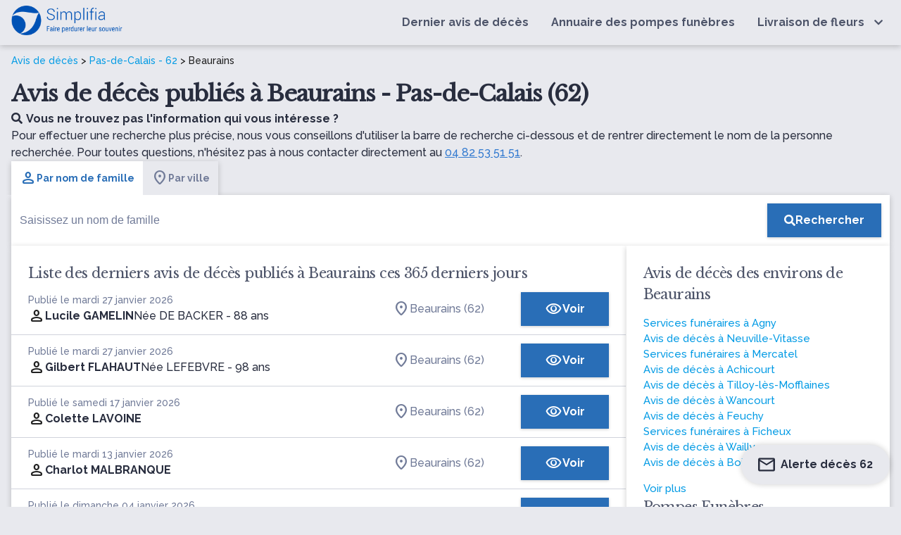

--- FILE ---
content_type: text/html; charset=UTF-8
request_url: https://www.simplifia.fr/avis-de-deces/ville/beaurains-62
body_size: 22356
content:


<!DOCTYPE html>
<html lang="fr-FR">
<head>
    <meta http-equiv="Content-Type" content="text/html; charset=UTF-8"/>
    <meta name="viewport" content="width=device-width, initial-scale=1, maximum-scale=5.0"/>
    <meta name="theme-color" content="#296eb7"/>
            <link rel="canonical" href="https://www.simplifia.fr/avis-de-deces/ville/beaurains-62"/>
    <meta name="robots" content="index,follow" />

            <link media="all" href="https://www.simplifia.fr/wp-content/cache/autoptimize/css/autoptimize_7cd407d4e6ef9a0b1ab35fddbd64f83d.css" rel="stylesheet"><title>Avis de décès Beaurains (62) - obsèques et nécrologie à Beaurains - Simplifia</title>
            <meta name="description" content="Retrouvez tous les avis de décès de la ville de Beaurains (62) - Adresse et heure des obsèques - Livraison de fleurs de deuil - Condoléances en ligne"/>
            <meta property="og:type" content="website"/>
            <meta property="og:url" content="https://www.simplifia.fr/avis-de-deces/ville/beaurains-62"/>
            <meta property="og:image"
                  content="https://www.simplifia.fr/wp-content/themes/simpli-wp-theme-pf-materialize/images/avis-de-deces-journaux.jpg"/>
            <meta property="og:image:width"
                  content="843"/>
            <meta property="og:image:height"
                  content="447"/>
            <meta property="og:title" content="Avis de décès Beaurains (62) - obsèques et nécrologie à Beaurains - Simplifia"/>
            <meta property="og:description" content="Retrouvez tous les avis de décès de la ville de Beaurains (62) - Adresse et heure des obsèques - Livraison de fleurs de deuil - Condoléances en ligne"/>
            <meta name="twitter:title" content="Avis de décès Beaurains (62) - obsèques et nécrologie à Beaurains - Simplifia"/>
            <meta name="twitter:description" content="Retrouvez tous les avis de décès de la ville de Beaurains (62) - Adresse et heure des obsèques - Livraison de fleurs de deuil - Condoléances en ligne"/>

			    <link rel="shortcut icon"
          href="https://www.simplifia.fr/wp-content/themes/simpli-wp-theme-pf-materialize/assets/images/simplifia/simplifia-favicon-48x48.ico">
    <link rel="icon" type="image/png" sizes="32x32"
          href="https://www.simplifia.fr/wp-content/themes/simpli-wp-theme-pf-materialize/assets/images/simplifia/favicon-32x32.png">
    <link rel="icon" type="image/png" sizes="16x16"
          href="https://www.simplifia.fr/wp-content/themes/simpli-wp-theme-pf-materialize/assets/images/simplifia/favicon-16x16.png">
    <link rel="apple-touch-icon" sizes="180x180"
          href="https://www.simplifia.fr/wp-content/themes/simpli-wp-theme-pf-materialize/assets/images/simplifia/apple-touch-icon.png">
    <meta name="msapplication-TileColor" content="#ffffff"/>
    <meta name="msapplication-TileImage"
          content="https://www.simplifia.fr/wp-content/themes/simpli-wp-theme-pf-materialize/assets/images/simplifia/ms-title-150x150.png"/>
    <meta name="twitter:image"
          content="https://www.simplifia.fr/wp-content/themes/simpli-wp-theme-pf-materialize/assets/images/simplifia/logo-simplifia-header.png"/>
    <meta name="twitter:site" content="@Simplifia_info"/>
    <meta name="twitter:card" content="summary"/>
    <meta name="twitter:creator" content="@Simplifia_info">
    <meta name='robots' content='max-image-preview:large' />
	<style>img:is([sizes="auto" i], [sizes^="auto," i]) { contain-intrinsic-size: 3000px 1500px }</style>
	
<!-- Google Tag Manager -->
<script>(function(w,d,s,l,i){w[l]=w[l]||[];w[l].push({'gtm.start':
new Date().getTime(),event:'gtm.js'});var f=d.getElementsByTagName(s)[0],
j=d.createElement(s),dl=l!='dataLayer'?'&l='+l:'';j.async=true;j.src=
'https://www.googletagmanager.com/gtm.js?id='+i+dl;f.parentNode.insertBefore(j,f);
})(window,document,'script','dataLayer','GTM-96DK');</script>
<!-- End Google Tag Manager -->

<link rel='dns-prefetch' href='//ajax.googleapis.com' />
<link rel='dns-prefetch' href='//cdnjs.cloudflare.com' />
<link rel='dns-prefetch' href='//www.simplifia.fr' />
<link rel='dns-prefetch' href='//fonts.googleapis.com' />
<link rel='stylesheet' id='materialize-css' href='https://cdnjs.cloudflare.com/ajax/libs/materialize/1.0.0/css/materialize.min.css?ver=6.8.3' type='text/css' media='all' />

<link rel='stylesheet' id='google-font-raleway-css' href='https://fonts.googleapis.com/css?family=Libre+Baskerville%3A400%7CRaleway%3A500%2C700&#038;ver=6.8.3' type='text/css' media='all' />
<link rel='stylesheet' id='materialize-icons-css' href='https://fonts.googleapis.com/icon?family=Material+Icons+Round%7CMaterial+Icons+Outlined%7CMaterial+Symbols+Outlined%7CMaterial+Symbols+Rounded&#038;ver=6.8.3' type='text/css' media='all' />

<style id='global-styles-inline-css' type='text/css'>
:root{--wp--preset--aspect-ratio--square: 1;--wp--preset--aspect-ratio--4-3: 4/3;--wp--preset--aspect-ratio--3-4: 3/4;--wp--preset--aspect-ratio--3-2: 3/2;--wp--preset--aspect-ratio--2-3: 2/3;--wp--preset--aspect-ratio--16-9: 16/9;--wp--preset--aspect-ratio--9-16: 9/16;--wp--preset--color--black: #000000;--wp--preset--color--cyan-bluish-gray: #abb8c3;--wp--preset--color--white: #ffffff;--wp--preset--color--pale-pink: #f78da7;--wp--preset--color--vivid-red: #cf2e2e;--wp--preset--color--luminous-vivid-orange: #ff6900;--wp--preset--color--luminous-vivid-amber: #fcb900;--wp--preset--color--light-green-cyan: #7bdcb5;--wp--preset--color--vivid-green-cyan: #00d084;--wp--preset--color--pale-cyan-blue: #8ed1fc;--wp--preset--color--vivid-cyan-blue: #0693e3;--wp--preset--color--vivid-purple: #9b51e0;--wp--preset--gradient--vivid-cyan-blue-to-vivid-purple: linear-gradient(135deg,rgba(6,147,227,1) 0%,rgb(155,81,224) 100%);--wp--preset--gradient--light-green-cyan-to-vivid-green-cyan: linear-gradient(135deg,rgb(122,220,180) 0%,rgb(0,208,130) 100%);--wp--preset--gradient--luminous-vivid-amber-to-luminous-vivid-orange: linear-gradient(135deg,rgba(252,185,0,1) 0%,rgba(255,105,0,1) 100%);--wp--preset--gradient--luminous-vivid-orange-to-vivid-red: linear-gradient(135deg,rgba(255,105,0,1) 0%,rgb(207,46,46) 100%);--wp--preset--gradient--very-light-gray-to-cyan-bluish-gray: linear-gradient(135deg,rgb(238,238,238) 0%,rgb(169,184,195) 100%);--wp--preset--gradient--cool-to-warm-spectrum: linear-gradient(135deg,rgb(74,234,220) 0%,rgb(151,120,209) 20%,rgb(207,42,186) 40%,rgb(238,44,130) 60%,rgb(251,105,98) 80%,rgb(254,248,76) 100%);--wp--preset--gradient--blush-light-purple: linear-gradient(135deg,rgb(255,206,236) 0%,rgb(152,150,240) 100%);--wp--preset--gradient--blush-bordeaux: linear-gradient(135deg,rgb(254,205,165) 0%,rgb(254,45,45) 50%,rgb(107,0,62) 100%);--wp--preset--gradient--luminous-dusk: linear-gradient(135deg,rgb(255,203,112) 0%,rgb(199,81,192) 50%,rgb(65,88,208) 100%);--wp--preset--gradient--pale-ocean: linear-gradient(135deg,rgb(255,245,203) 0%,rgb(182,227,212) 50%,rgb(51,167,181) 100%);--wp--preset--gradient--electric-grass: linear-gradient(135deg,rgb(202,248,128) 0%,rgb(113,206,126) 100%);--wp--preset--gradient--midnight: linear-gradient(135deg,rgb(2,3,129) 0%,rgb(40,116,252) 100%);--wp--preset--font-size--small: 13px;--wp--preset--font-size--medium: 20px;--wp--preset--font-size--large: 36px;--wp--preset--font-size--x-large: 42px;--wp--preset--spacing--20: 0.44rem;--wp--preset--spacing--30: 0.67rem;--wp--preset--spacing--40: 1rem;--wp--preset--spacing--50: 1.5rem;--wp--preset--spacing--60: 2.25rem;--wp--preset--spacing--70: 3.38rem;--wp--preset--spacing--80: 5.06rem;--wp--preset--shadow--natural: 6px 6px 9px rgba(0, 0, 0, 0.2);--wp--preset--shadow--deep: 12px 12px 50px rgba(0, 0, 0, 0.4);--wp--preset--shadow--sharp: 6px 6px 0px rgba(0, 0, 0, 0.2);--wp--preset--shadow--outlined: 6px 6px 0px -3px rgba(255, 255, 255, 1), 6px 6px rgba(0, 0, 0, 1);--wp--preset--shadow--crisp: 6px 6px 0px rgba(0, 0, 0, 1);}:where(.is-layout-flex){gap: 0.5em;}:where(.is-layout-grid){gap: 0.5em;}body .is-layout-flex{display: flex;}.is-layout-flex{flex-wrap: wrap;align-items: center;}.is-layout-flex > :is(*, div){margin: 0;}body .is-layout-grid{display: grid;}.is-layout-grid > :is(*, div){margin: 0;}:where(.wp-block-columns.is-layout-flex){gap: 2em;}:where(.wp-block-columns.is-layout-grid){gap: 2em;}:where(.wp-block-post-template.is-layout-flex){gap: 1.25em;}:where(.wp-block-post-template.is-layout-grid){gap: 1.25em;}.has-black-color{color: var(--wp--preset--color--black) !important;}.has-cyan-bluish-gray-color{color: var(--wp--preset--color--cyan-bluish-gray) !important;}.has-white-color{color: var(--wp--preset--color--white) !important;}.has-pale-pink-color{color: var(--wp--preset--color--pale-pink) !important;}.has-vivid-red-color{color: var(--wp--preset--color--vivid-red) !important;}.has-luminous-vivid-orange-color{color: var(--wp--preset--color--luminous-vivid-orange) !important;}.has-luminous-vivid-amber-color{color: var(--wp--preset--color--luminous-vivid-amber) !important;}.has-light-green-cyan-color{color: var(--wp--preset--color--light-green-cyan) !important;}.has-vivid-green-cyan-color{color: var(--wp--preset--color--vivid-green-cyan) !important;}.has-pale-cyan-blue-color{color: var(--wp--preset--color--pale-cyan-blue) !important;}.has-vivid-cyan-blue-color{color: var(--wp--preset--color--vivid-cyan-blue) !important;}.has-vivid-purple-color{color: var(--wp--preset--color--vivid-purple) !important;}.has-black-background-color{background-color: var(--wp--preset--color--black) !important;}.has-cyan-bluish-gray-background-color{background-color: var(--wp--preset--color--cyan-bluish-gray) !important;}.has-white-background-color{background-color: var(--wp--preset--color--white) !important;}.has-pale-pink-background-color{background-color: var(--wp--preset--color--pale-pink) !important;}.has-vivid-red-background-color{background-color: var(--wp--preset--color--vivid-red) !important;}.has-luminous-vivid-orange-background-color{background-color: var(--wp--preset--color--luminous-vivid-orange) !important;}.has-luminous-vivid-amber-background-color{background-color: var(--wp--preset--color--luminous-vivid-amber) !important;}.has-light-green-cyan-background-color{background-color: var(--wp--preset--color--light-green-cyan) !important;}.has-vivid-green-cyan-background-color{background-color: var(--wp--preset--color--vivid-green-cyan) !important;}.has-pale-cyan-blue-background-color{background-color: var(--wp--preset--color--pale-cyan-blue) !important;}.has-vivid-cyan-blue-background-color{background-color: var(--wp--preset--color--vivid-cyan-blue) !important;}.has-vivid-purple-background-color{background-color: var(--wp--preset--color--vivid-purple) !important;}.has-black-border-color{border-color: var(--wp--preset--color--black) !important;}.has-cyan-bluish-gray-border-color{border-color: var(--wp--preset--color--cyan-bluish-gray) !important;}.has-white-border-color{border-color: var(--wp--preset--color--white) !important;}.has-pale-pink-border-color{border-color: var(--wp--preset--color--pale-pink) !important;}.has-vivid-red-border-color{border-color: var(--wp--preset--color--vivid-red) !important;}.has-luminous-vivid-orange-border-color{border-color: var(--wp--preset--color--luminous-vivid-orange) !important;}.has-luminous-vivid-amber-border-color{border-color: var(--wp--preset--color--luminous-vivid-amber) !important;}.has-light-green-cyan-border-color{border-color: var(--wp--preset--color--light-green-cyan) !important;}.has-vivid-green-cyan-border-color{border-color: var(--wp--preset--color--vivid-green-cyan) !important;}.has-pale-cyan-blue-border-color{border-color: var(--wp--preset--color--pale-cyan-blue) !important;}.has-vivid-cyan-blue-border-color{border-color: var(--wp--preset--color--vivid-cyan-blue) !important;}.has-vivid-purple-border-color{border-color: var(--wp--preset--color--vivid-purple) !important;}.has-vivid-cyan-blue-to-vivid-purple-gradient-background{background: var(--wp--preset--gradient--vivid-cyan-blue-to-vivid-purple) !important;}.has-light-green-cyan-to-vivid-green-cyan-gradient-background{background: var(--wp--preset--gradient--light-green-cyan-to-vivid-green-cyan) !important;}.has-luminous-vivid-amber-to-luminous-vivid-orange-gradient-background{background: var(--wp--preset--gradient--luminous-vivid-amber-to-luminous-vivid-orange) !important;}.has-luminous-vivid-orange-to-vivid-red-gradient-background{background: var(--wp--preset--gradient--luminous-vivid-orange-to-vivid-red) !important;}.has-very-light-gray-to-cyan-bluish-gray-gradient-background{background: var(--wp--preset--gradient--very-light-gray-to-cyan-bluish-gray) !important;}.has-cool-to-warm-spectrum-gradient-background{background: var(--wp--preset--gradient--cool-to-warm-spectrum) !important;}.has-blush-light-purple-gradient-background{background: var(--wp--preset--gradient--blush-light-purple) !important;}.has-blush-bordeaux-gradient-background{background: var(--wp--preset--gradient--blush-bordeaux) !important;}.has-luminous-dusk-gradient-background{background: var(--wp--preset--gradient--luminous-dusk) !important;}.has-pale-ocean-gradient-background{background: var(--wp--preset--gradient--pale-ocean) !important;}.has-electric-grass-gradient-background{background: var(--wp--preset--gradient--electric-grass) !important;}.has-midnight-gradient-background{background: var(--wp--preset--gradient--midnight) !important;}.has-small-font-size{font-size: var(--wp--preset--font-size--small) !important;}.has-medium-font-size{font-size: var(--wp--preset--font-size--medium) !important;}.has-large-font-size{font-size: var(--wp--preset--font-size--large) !important;}.has-x-large-font-size{font-size: var(--wp--preset--font-size--x-large) !important;}
:where(.wp-block-post-template.is-layout-flex){gap: 1.25em;}:where(.wp-block-post-template.is-layout-grid){gap: 1.25em;}
:where(.wp-block-columns.is-layout-flex){gap: 2em;}:where(.wp-block-columns.is-layout-grid){gap: 2em;}
:root :where(.wp-block-pullquote){font-size: 1.5em;line-height: 1.6;}
</style>
<link rel="icon" href="https://www.simplifia.fr/wp-content/uploads/cropped-Favicon-Simplifia-32x32.png" sizes="32x32" />
<link rel="icon" href="https://www.simplifia.fr/wp-content/uploads/cropped-Favicon-Simplifia-192x192.png" sizes="192x192" />
<link rel="apple-touch-icon" href="https://www.simplifia.fr/wp-content/uploads/cropped-Favicon-Simplifia-180x180.png" />
<meta name="msapplication-TileImage" content="https://www.simplifia.fr/wp-content/uploads/cropped-Favicon-Simplifia-270x270.png" />
		<style type="text/css" id="wp-custom-css">
			.navbar-fixed nav {
    position: relative !important;
}

.wp-container-core-columns-layout-1{
margin-left:10%;
	margin-right:10%;
	    margin-top: 1em;
}		</style>
		</head>
<body class="wp-singular page-template page-template-page-templates page-template-liste-avis-de-deces page-template-page-templatesliste-avis-de-deces-php page page-id-18 page-child parent-pageid-8 wp-custom-logo wp-theme-simpli-wp-theme-pf-materialize smp">
<header class="smp-header">
    <nav class="smp-header--container" role="navigation">
        <div id="logo-container" class="brand-logo logo-simplifia valign-wrapper">
            <a href="https://www.simplifia.fr/" class="custom-logo-link" rel="home"><img width="494" height="138" src="https://www.simplifia.fr/wp-content/uploads/logo_simplifia.png" class="custom-logo" alt="Simplifia" decoding="async" fetchpriority="high" srcset="https://www.simplifia.fr/wp-content/uploads/logo_simplifia.png 494w, https://www.simplifia.fr/wp-content/uploads/logo_simplifia-300x84.png 300w" sizes="(max-width: 494px) 100vw, 494px" /></a>        </div>
        <div id="nav-mobile" class="sidenav">
            <div id="smp-cssmenu" class="menu-menu-principal-container"><ul id="menu-menu-principal" class="menu"><li id="menu-item-30" class="menu-item menu-item-type-custom menu-item-object-custom"><a href="/avis-de-deces/derniers-avis-de-deces-publies"><span>Dernier avis de décès</span></a></li>
<li id="menu-item-929" class="menu-item menu-item-type-custom menu-item-object-custom"><a href="/annuaire"><span>Annuaire des pompes funèbres</span></a></li>
<li id="menu-item-31" class="livraisonfleurs menu-item menu-item-type-custom menu-item-object-custom menu-item-has-children has-sub"><a href="https://www.simplifia.fr/boutique/"><span>Livraison de fleurs</span></a>
<ul>
	<li id="menu-item-865" class="menu-item menu-item-type-custom menu-item-object-custom"><span data-o="aHR0cHM6Ly93d3cuc2ltcGxpZmlhLmZyL2JvdXRpcXVlL2NhdGVnb3JpZXMvYm91cXVldHMtZGUtZGV1aWwv" class="obflink waves-effect waves-light" ><span>Bouquets de deuil</span></span></li>
	<li id="menu-item-866" class="menu-item menu-item-type-custom menu-item-object-custom"><span data-o="aHR0cHM6Ly93d3cuc2ltcGxpZmlhLmZyL2JvdXRpcXVlL2NhdGVnb3JpZXMvY29tcG9zaXRpb25zLWZsb3JhbGVzLWZ1bmVyYWlyZXMv" class="obflink waves-effect waves-light" ><span>Compositions florales funéraires</span></span></li>
	<li id="menu-item-867" class="menu-item menu-item-type-custom menu-item-object-custom"><span data-o="aHR0cHM6Ly93d3cuc2ltcGxpZmlhLmZyL2JvdXRpcXVlL2NhdGVnb3JpZXMvZ2VyYmVzLWRlLWZsZXVycy1kZS1kZXVpbC8=" class="obflink waves-effect waves-light" ><span>Gerbes de fleurs de deuil</span></span></li>
	<li id="menu-item-868" class="menu-item menu-item-type-custom menu-item-object-custom"><span data-o="aHR0cHM6Ly93d3cuc2ltcGxpZmlhLmZyL2JvdXRpcXVlL2NhdGVnb3JpZXMvY291cm9ubmVzLWZ1bmVyYWlyZXMv" class="obflink waves-effect waves-light" ><span>Couronnes funéraires</span></span></li>
	<li id="menu-item-869" class="menu-item menu-item-type-custom menu-item-object-custom"><span data-o="aHR0cHM6Ly93d3cuc2ltcGxpZmlhLmZyL2JvdXRpcXVlL2NhdGVnb3JpZXMvZmxldXJzLWVuLXBvdC1wb3VyLW9ic2VxdWVzLw==" class="obflink waves-effect waves-light" ><span>Fleurs en pot pour obsèques</span></span></li>
	<li id="menu-item-870" class="menu-item menu-item-type-custom menu-item-object-custom"><span data-o="aHR0cHM6Ly93d3cuc2ltcGxpZmlhLmZyL2JvdXRpcXVlL2NhdGVnb3JpZXMvcmFxdWV0dGVzLWRlLWZsZXVycy1kZS1kZXVpbC8=" class="obflink waves-effect waves-light" ><span>Raquettes de fleurs de deuil</span></span></li>
</ul>
</li>
</ul></div>            <div id="contact-nav">
                <ul class="light">
                    <li class="contact-nav-title">Contact</li>
                    <li><span class="light obflink" data-o="dGVsOjA0IDgyIDUzIDUxIDUx"><i
                                    class="fas fa-phone"></i>04 82 53 51 51</span></li>
                    <li><span class="light" data-o="bWFpbHRvOmNvbnRhY3RAc2ltcGxpZmlhLmZy"><i
                                    class="fas fa-envelope"></i>contact@simplifia.fr</span></li>
                </ul>
            </div>
        </div>
        <a href="#" data-target="nav-mobile" class="sidenav-trigger" aria-label="Ouvrir le menu">
            <i class="fas fa-bars main-text-color" id="ctamobile"></i>
        </a>
    </nav>
</header><div class="smp-page-container">
    <div class="smp-page-wrapper">
        <div class="smp-page-intro">
            <div class="simpli-breadcrumb">
                <a href="/">Avis de décès</a> >
                                    <a href="/avis-de-deces/departement/pas-de-calais-62">Pas-de-Calais - 62</a> >
                    Beaurains                            </div>
            <h1>
                Avis de décès publiés à Beaurains - Pas-de-Calais (62)            </h1>

            
                            <p class="smp-body">
                    <span class="smp-body--b"><i class="fas fa-search"
                                                 style="margin-right: 5px"></i>Vous ne trouvez pas l'information qui vous intéresse ?</span>
                    <br>
                    Pour effectuer une recherche plus précise, nous vous conseillons d'utiliser la barre de recherche ci-dessous et de rentrer directement le nom de la personne recherchée. Pour toutes questions, n'hésitez pas à nous contacter directement au                    <span class="obflink smp-body--link" data-o=""tel:04 82 53 51 51"">04 82 53 51 51</span>.
                </p>
            
        </div>

        <div class="smp-searchbar">
    <ul class="tabs smp-tabs"
        id="start">
        <li class="tab">
            <a class="active smp-body smp-body--b"
               href="#name">
               <span class="smp-icon material-symbols-rounded wp-block-smp-smp-icon" data-icon-type="material-symbols-rounded" data-icon-family="Material+Symbols+Rounded" data-smp-icon="person" data-smp-icon-type="s_rounded"      ></span>
               Par nom de famille</a>

        </li>
        <li class="tab">
            <a href="#city" class="smp-body smp-body--b">
                <span class="smp-icon material-symbols-rounded wp-block-smp-smp-icon" data-icon-type="material-symbols-rounded" data-icon-family="Material+Symbols+Rounded" data-smp-icon="location_on" data-smp-icon-type="s_rounded"      ></span>
                Par ville</a>
        </li>
    </ul>
    <div id="name"
         class="smp-search-field">
        <form class="searchform valign-wrapper"
              action="/avis-de-deces/recherche"
              method="get">
            <input type="hidden"
                   name="q"
                   value="name"
                   placeholder="name">
            <div class="smp-search-field__input">
                <input type="text"
                       name="value"
                       class="search "
                       id="nameInput"
                       autocomplete="off"
                       placeholder="Saisissez un nom de famille">

            </div>
            <div class="smp-search-field__action">
                <button type="submit"
                        aria-label="Rechercher"
                        class="smp-button smp-button-primary"><i
                            class="fas fa-search"
                    ></i><span class="smp-search-field__action__text">Rechercher</span>
                </button>
            </div>
        </form>
    </div>
    <div id="city"
         class="smp-search-field" style="display: none">
        <form class="searchform valign-wrapper"
              action="/"
              autocomplete="off"
              method="get">
            <input type="hidden"
                   name="q"
                   value="city">
            <div class="smp-search-field__input" id="cities">
                <input type="text" class="form-control" autocomplete="off" id="form-city"
                       placeholder="Saisissez une ville">

            </div>
            <div class="smp-search-field__action">
                <button type="submit"
                        aria-label="Rechercher"
                        class="smp-button smp-button-primary">
                    <i
                            class="fas fa-search"></i>
                    <span class="smp-search-field__action__text">Rechercher</span>
                </button>
            </div>
        </form>
    </div>
</div>
<script>
    var searchByNameUrl = 'L3dwLWpzb24vbWVtb3JpYWwvdjEvb2JpdHVhcmllcz9sYXN0bmFtZT0=';

    var urlObituary = 'YXZpcy1kZS1kZWNlcw==';
    var urlVille = 'YXZpcy1kZS1kZWNlcy92aWxsZQ==';
</script>


<script type="application/ld+json">
    {
        "@context": "http://schema.org",
        "@type": "WebSite",
        "url": "https://www.simplifia.fr",
        "potentialAction": {
            "@type": "SearchAction",
            "target": "https://www.simplifia.fr/avis-de-deces/recherche?q=name&value={search_term_string}",
            "query-input": "required name=search_term_string"
        }
    }
</script>
        <div class="smp-obituaries-with-location">
            <div class="smp-card smp-card--list-obituaries">
                                    <h2>
                        Liste des derniers avis de décès publiés à Beaurains ces 365 derniers jours                    </h2>
                    
<table class="smp-table-obituaries">
    <tbody>
            <tr class="smp-table-obituaries__row obflink" data-l="L2F2aXMtZGUtZGVjZXMvbHVjaWxlLWdhbWVsaW4tc2F1Y2h5LWxlc3RyZWU=">
            <td class="smp-table-obituaries__row__defunct">
                <div class="smp-caption smp-grey-500">
                                            Publié le mardi 27 janvier 2026                                    </div>
                <div class="smp-table-obituaries__row__defunct__info">
                    <span class="smp-icon material-symbols-rounded wp-block-smp-smp-icon" data-icon-type="material-symbols-rounded" data-icon-family="Material+Symbols+Rounded" data-smp-icon="person" data-smp-icon-type="s_rounded"      ></span>
                    <div class="smp-table-obituaries__row__defunct__details">
                         <a href="/avis-de-deces/lucile-gamelin-sauchy-lestree">
                            <span class="smp-body smp-body--b">Lucile GAMELIN</span>

                                                              <div class="smp-table-obituaries__row__defunct__complements">
                                                            <span class="smp-body" data-cy="birthname">
                                    Née DE BACKER</span>
                                                                                                          <span class="smp-body" data-cy="age">
                                             -                                             88 ans</span>
                                                                     </div>
                                                     </a>
                    </div>
                </div>
            </td>
            <td class="smp-table-obituaries__row__city">
                                                            <span class="obflink smp-body"
                              data-o="L2F2aXMtZGUtZGVjZXMvdmlsbGUvYmVhdXJhaW5zLTYy">
                           <span class="smp-icon material-symbols-rounded wp-block-smp-smp-icon" data-icon-type="material-symbols-rounded" data-icon-family="Material+Symbols+Rounded" data-smp-icon="location_on" data-smp-icon-type="s_rounded"      ></span>
                               Beaurains (62)                        </span>
                                                </td>
            <td class="smp-table-obituaries__row__action">
                <span class="obflink smp-button smp-button-primary"
                      data-cy="list-obituary-cta-button"
                      data-o="L2F2aXMtZGUtZGVjZXMvbHVjaWxlLWdhbWVsaW4tc2F1Y2h5LWxlc3RyZWU=">
                    <span class="smp-icon material-symbols-outlined wp-block-smp-smp-icon" data-icon-type="material-symbols-outlined" data-icon-family="Material+Symbols+Outlined" data-smp-icon="visibility" data-smp-icon-type="outlined"      ></span>
                    Voir                </span>
            </td>
        </tr>
            <tr class="smp-table-obituaries__row obflink" data-l="L2F2aXMtZGUtZGVjZXMvZ2lsYmVydC1mbGFoYXV0LWJlYXVyYWlucw==">
            <td class="smp-table-obituaries__row__defunct">
                <div class="smp-caption smp-grey-500">
                                            Publié le mardi 27 janvier 2026                                    </div>
                <div class="smp-table-obituaries__row__defunct__info">
                    <span class="smp-icon material-symbols-rounded wp-block-smp-smp-icon" data-icon-type="material-symbols-rounded" data-icon-family="Material+Symbols+Rounded" data-smp-icon="person" data-smp-icon-type="s_rounded"      ></span>
                    <div class="smp-table-obituaries__row__defunct__details">
                         <a href="/avis-de-deces/gilbert-flahaut-beaurains">
                            <span class="smp-body smp-body--b">Gilbert FLAHAUT</span>

                                                              <div class="smp-table-obituaries__row__defunct__complements">
                                                            <span class="smp-body" data-cy="birthname">
                                    Née LEFEBVRE</span>
                                                                                                          <span class="smp-body" data-cy="age">
                                             -                                             98 ans</span>
                                                                     </div>
                                                     </a>
                    </div>
                </div>
            </td>
            <td class="smp-table-obituaries__row__city">
                                                            <span class="obflink smp-body"
                              data-o="L2F2aXMtZGUtZGVjZXMvdmlsbGUvYmVhdXJhaW5zLTYy">
                           <span class="smp-icon material-symbols-rounded wp-block-smp-smp-icon" data-icon-type="material-symbols-rounded" data-icon-family="Material+Symbols+Rounded" data-smp-icon="location_on" data-smp-icon-type="s_rounded"      ></span>
                               Beaurains (62)                        </span>
                                                </td>
            <td class="smp-table-obituaries__row__action">
                <span class="obflink smp-button smp-button-primary"
                      data-cy="list-obituary-cta-button"
                      data-o="L2F2aXMtZGUtZGVjZXMvZ2lsYmVydC1mbGFoYXV0LWJlYXVyYWlucw==">
                    <span class="smp-icon material-symbols-outlined wp-block-smp-smp-icon" data-icon-type="material-symbols-outlined" data-icon-family="Material+Symbols+Outlined" data-smp-icon="visibility" data-smp-icon-type="outlined"      ></span>
                    Voir                </span>
            </td>
        </tr>
            <tr class="smp-table-obituaries__row obflink" data-l="L2F2aXMtZGUtZGVjZXMvY29sZXR0ZS1sYXZvaW5lLWJlYXVyYWlucw==">
            <td class="smp-table-obituaries__row__defunct">
                <div class="smp-caption smp-grey-500">
                                            Publié le samedi 17 janvier 2026                                    </div>
                <div class="smp-table-obituaries__row__defunct__info">
                    <span class="smp-icon material-symbols-rounded wp-block-smp-smp-icon" data-icon-type="material-symbols-rounded" data-icon-family="Material+Symbols+Rounded" data-smp-icon="person" data-smp-icon-type="s_rounded"      ></span>
                    <div class="smp-table-obituaries__row__defunct__details">
                         <a href="/avis-de-deces/colette-lavoine-beaurains">
                            <span class="smp-body smp-body--b">Colette LAVOINE</span>

                                                     </a>
                    </div>
                </div>
            </td>
            <td class="smp-table-obituaries__row__city">
                                                            <span class="obflink smp-body"
                              data-o="L2F2aXMtZGUtZGVjZXMvdmlsbGUvYmVhdXJhaW5zLTYy">
                           <span class="smp-icon material-symbols-rounded wp-block-smp-smp-icon" data-icon-type="material-symbols-rounded" data-icon-family="Material+Symbols+Rounded" data-smp-icon="location_on" data-smp-icon-type="s_rounded"      ></span>
                               Beaurains (62)                        </span>
                                                </td>
            <td class="smp-table-obituaries__row__action">
                <span class="obflink smp-button smp-button-primary"
                      data-cy="list-obituary-cta-button"
                      data-o="L2F2aXMtZGUtZGVjZXMvY29sZXR0ZS1sYXZvaW5lLWJlYXVyYWlucw==">
                    <span class="smp-icon material-symbols-outlined wp-block-smp-smp-icon" data-icon-type="material-symbols-outlined" data-icon-family="Material+Symbols+Outlined" data-smp-icon="visibility" data-smp-icon-type="outlined"      ></span>
                    Voir                </span>
            </td>
        </tr>
            <tr class="smp-table-obituaries__row obflink" data-l="L2F2aXMtZGUtZGVjZXMvY2hhcmxvdC1tYWxicmFucXVlLWJlYXVyYWlucw==">
            <td class="smp-table-obituaries__row__defunct">
                <div class="smp-caption smp-grey-500">
                                            Publié le mardi 13 janvier 2026                                    </div>
                <div class="smp-table-obituaries__row__defunct__info">
                    <span class="smp-icon material-symbols-rounded wp-block-smp-smp-icon" data-icon-type="material-symbols-rounded" data-icon-family="Material+Symbols+Rounded" data-smp-icon="person" data-smp-icon-type="s_rounded"      ></span>
                    <div class="smp-table-obituaries__row__defunct__details">
                         <a href="/avis-de-deces/charlot-malbranque-beaurains">
                            <span class="smp-body smp-body--b">Charlot MALBRANQUE</span>

                                                     </a>
                    </div>
                </div>
            </td>
            <td class="smp-table-obituaries__row__city">
                                                            <span class="obflink smp-body"
                              data-o="L2F2aXMtZGUtZGVjZXMvdmlsbGUvYmVhdXJhaW5zLTYy">
                           <span class="smp-icon material-symbols-rounded wp-block-smp-smp-icon" data-icon-type="material-symbols-rounded" data-icon-family="Material+Symbols+Rounded" data-smp-icon="location_on" data-smp-icon-type="s_rounded"      ></span>
                               Beaurains (62)                        </span>
                                                </td>
            <td class="smp-table-obituaries__row__action">
                <span class="obflink smp-button smp-button-primary"
                      data-cy="list-obituary-cta-button"
                      data-o="L2F2aXMtZGUtZGVjZXMvY2hhcmxvdC1tYWxicmFucXVlLWJlYXVyYWlucw==">
                    <span class="smp-icon material-symbols-outlined wp-block-smp-smp-icon" data-icon-type="material-symbols-outlined" data-icon-family="Material+Symbols+Outlined" data-smp-icon="visibility" data-smp-icon-type="outlined"      ></span>
                    Voir                </span>
            </td>
        </tr>
            <tr class="smp-table-obituaries__row obflink" data-l="L2F2aXMtZGUtZGVjZXMvbWFyaWUtbm9lbGxlLXdhdHRlYmxlZC1iZWF1cmFpbnM=">
            <td class="smp-table-obituaries__row__defunct">
                <div class="smp-caption smp-grey-500">
                                            Publié le dimanche 04 janvier 2026                                    </div>
                <div class="smp-table-obituaries__row__defunct__info">
                    <span class="smp-icon material-symbols-rounded wp-block-smp-smp-icon" data-icon-type="material-symbols-rounded" data-icon-family="Material+Symbols+Rounded" data-smp-icon="person" data-smp-icon-type="s_rounded"      ></span>
                    <div class="smp-table-obituaries__row__defunct__details">
                         <a href="/avis-de-deces/marie-noelle-wattebled-beaurains">
                            <span class="smp-body smp-body--b">Marie-Noëlle WATTEBLED</span>

                                                              <div class="smp-table-obituaries__row__defunct__complements">
                                                            <span class="smp-body" data-cy="birthname">
                                    Née TURLOTTE</span>
                                                                                                 </div>
                                                     </a>
                    </div>
                </div>
            </td>
            <td class="smp-table-obituaries__row__city">
                                                            <span class="obflink smp-body"
                              data-o="L2F2aXMtZGUtZGVjZXMvdmlsbGUvYmVhdXJhaW5zLTYy">
                           <span class="smp-icon material-symbols-rounded wp-block-smp-smp-icon" data-icon-type="material-symbols-rounded" data-icon-family="Material+Symbols+Rounded" data-smp-icon="location_on" data-smp-icon-type="s_rounded"      ></span>
                               Beaurains (62)                        </span>
                                                </td>
            <td class="smp-table-obituaries__row__action">
                <span class="obflink smp-button smp-button-primary"
                      data-cy="list-obituary-cta-button"
                      data-o="L2F2aXMtZGUtZGVjZXMvbWFyaWUtbm9lbGxlLXdhdHRlYmxlZC1iZWF1cmFpbnM=">
                    <span class="smp-icon material-symbols-outlined wp-block-smp-smp-icon" data-icon-type="material-symbols-outlined" data-icon-family="Material+Symbols+Outlined" data-smp-icon="visibility" data-smp-icon-type="outlined"      ></span>
                    Voir                </span>
            </td>
        </tr>
            <tr class="smp-table-obituaries__row obflink" data-l="L2F2aXMtZGUtZGVjZXMvbWFyaWFubmUtZGVsYXR0cmUtYmVhdXJhaW5z">
            <td class="smp-table-obituaries__row__defunct">
                <div class="smp-caption smp-grey-500">
                                            Publié le samedi 03 janvier 2026                                    </div>
                <div class="smp-table-obituaries__row__defunct__info">
                    <span class="smp-icon material-symbols-rounded wp-block-smp-smp-icon" data-icon-type="material-symbols-rounded" data-icon-family="Material+Symbols+Rounded" data-smp-icon="person" data-smp-icon-type="s_rounded"      ></span>
                    <div class="smp-table-obituaries__row__defunct__details">
                         <a href="/avis-de-deces/marianne-delattre-beaurains">
                            <span class="smp-body smp-body--b">Marianne DELATTRE</span>

                                                              <div class="smp-table-obituaries__row__defunct__complements">
                                                            <span class="smp-body" data-cy="birthname">
                                    Née MOPTY</span>
                                                                                                          <span class="smp-body" data-cy="age">
                                             -                                             69 ans</span>
                                                                     </div>
                                                     </a>
                    </div>
                </div>
            </td>
            <td class="smp-table-obituaries__row__city">
                                                            <span class="obflink smp-body"
                              data-o="L2F2aXMtZGUtZGVjZXMvdmlsbGUvYmVhdXJhaW5zLTYy">
                           <span class="smp-icon material-symbols-rounded wp-block-smp-smp-icon" data-icon-type="material-symbols-rounded" data-icon-family="Material+Symbols+Rounded" data-smp-icon="location_on" data-smp-icon-type="s_rounded"      ></span>
                               Beaurains (62)                        </span>
                                                </td>
            <td class="smp-table-obituaries__row__action">
                <span class="obflink smp-button smp-button-primary"
                      data-cy="list-obituary-cta-button"
                      data-o="L2F2aXMtZGUtZGVjZXMvbWFyaWFubmUtZGVsYXR0cmUtYmVhdXJhaW5z">
                    <span class="smp-icon material-symbols-outlined wp-block-smp-smp-icon" data-icon-type="material-symbols-outlined" data-icon-family="Material+Symbols+Outlined" data-smp-icon="visibility" data-smp-icon-type="outlined"      ></span>
                    Voir                </span>
            </td>
        </tr>
            <tr class="smp-table-obituaries__row obflink" data-l="L2F2aXMtZGUtZGVjZXMvYmVub2l0LW1henVyZS1hcnJhcw==">
            <td class="smp-table-obituaries__row__defunct">
                <div class="smp-caption smp-grey-500">
                                            Publié le samedi 03 janvier 2026                                    </div>
                <div class="smp-table-obituaries__row__defunct__info">
                    <span class="smp-icon material-symbols-rounded wp-block-smp-smp-icon" data-icon-type="material-symbols-rounded" data-icon-family="Material+Symbols+Rounded" data-smp-icon="person" data-smp-icon-type="s_rounded"      ></span>
                    <div class="smp-table-obituaries__row__defunct__details">
                         <a href="/avis-de-deces/benoit-mazure-arras">
                            <span class="smp-body smp-body--b">Benoit MAZURE</span>

                                                              <div class="smp-table-obituaries__row__defunct__complements">
                                                                                                          <span class="smp-body" data-cy="age">
                                                                                        53 ans</span>
                                                                     </div>
                                                     </a>
                    </div>
                </div>
            </td>
            <td class="smp-table-obituaries__row__city">
                                                            <span class="obflink smp-body"
                              data-o="L2F2aXMtZGUtZGVjZXMvdmlsbGUvYmVhdXJhaW5zLTYy">
                           <span class="smp-icon material-symbols-rounded wp-block-smp-smp-icon" data-icon-type="material-symbols-rounded" data-icon-family="Material+Symbols+Rounded" data-smp-icon="location_on" data-smp-icon-type="s_rounded"      ></span>
                               Beaurains (62)                        </span>
                                                </td>
            <td class="smp-table-obituaries__row__action">
                <span class="obflink smp-button smp-button-primary"
                      data-cy="list-obituary-cta-button"
                      data-o="L2F2aXMtZGUtZGVjZXMvYmVub2l0LW1henVyZS1hcnJhcw==">
                    <span class="smp-icon material-symbols-outlined wp-block-smp-smp-icon" data-icon-type="material-symbols-outlined" data-icon-family="Material+Symbols+Outlined" data-smp-icon="visibility" data-smp-icon-type="outlined"      ></span>
                    Voir                </span>
            </td>
        </tr>
            <tr class="smp-table-obituaries__row obflink" data-l="L2F2aXMtZGUtZGVjZXMvc3RlcGhlbi1ib3V0dGVteS1iZWF1cmFpbnM=">
            <td class="smp-table-obituaries__row__defunct">
                <div class="smp-caption smp-grey-500">
                                            Publié le samedi 03 janvier 2026                                    </div>
                <div class="smp-table-obituaries__row__defunct__info">
                    <span class="smp-icon material-symbols-rounded wp-block-smp-smp-icon" data-icon-type="material-symbols-rounded" data-icon-family="Material+Symbols+Rounded" data-smp-icon="person" data-smp-icon-type="s_rounded"      ></span>
                    <div class="smp-table-obituaries__row__defunct__details">
                         <a href="/avis-de-deces/stephen-bouttemy-beaurains">
                            <span class="smp-body smp-body--b">Stephen BOUTTEMY</span>

                                                              <div class="smp-table-obituaries__row__defunct__complements">
                                                                                                          <span class="smp-body" data-cy="age">
                                                                                        56 ans</span>
                                                                     </div>
                                                     </a>
                    </div>
                </div>
            </td>
            <td class="smp-table-obituaries__row__city">
                                                            <span class="obflink smp-body"
                              data-o="L2F2aXMtZGUtZGVjZXMvdmlsbGUvYmVhdXJhaW5zLTYy">
                           <span class="smp-icon material-symbols-rounded wp-block-smp-smp-icon" data-icon-type="material-symbols-rounded" data-icon-family="Material+Symbols+Rounded" data-smp-icon="location_on" data-smp-icon-type="s_rounded"      ></span>
                               Beaurains (62)                        </span>
                                                </td>
            <td class="smp-table-obituaries__row__action">
                <span class="obflink smp-button smp-button-primary"
                      data-cy="list-obituary-cta-button"
                      data-o="L2F2aXMtZGUtZGVjZXMvc3RlcGhlbi1ib3V0dGVteS1iZWF1cmFpbnM=">
                    <span class="smp-icon material-symbols-outlined wp-block-smp-smp-icon" data-icon-type="material-symbols-outlined" data-icon-family="Material+Symbols+Outlined" data-smp-icon="visibility" data-smp-icon-type="outlined"      ></span>
                    Voir                </span>
            </td>
        </tr>
            <tr class="smp-table-obituaries__row obflink" data-l="L2F2aXMtZGUtZGVjZXMvY2hhcmxvdC1hbmRyZS1tYWxicmFucXVlLWJlYXVyYWlucw==">
            <td class="smp-table-obituaries__row__defunct">
                <div class="smp-caption smp-grey-500">
                                            Publié le vendredi 02 janvier 2026                                    </div>
                <div class="smp-table-obituaries__row__defunct__info">
                    <span class="smp-icon material-symbols-rounded wp-block-smp-smp-icon" data-icon-type="material-symbols-rounded" data-icon-family="Material+Symbols+Rounded" data-smp-icon="person" data-smp-icon-type="s_rounded"      ></span>
                    <div class="smp-table-obituaries__row__defunct__details">
                         <a href="/avis-de-deces/charlot-andre-malbranque-beaurains">
                            <span class="smp-body smp-body--b">Charlot MALBRANQUE</span>

                                                              <div class="smp-table-obituaries__row__defunct__complements">
                                                                                                          <span class="smp-body" data-cy="age">
                                                                                        85 ans</span>
                                                                     </div>
                                                     </a>
                    </div>
                </div>
            </td>
            <td class="smp-table-obituaries__row__city">
                                                            <span class="obflink smp-body"
                              data-o="L2F2aXMtZGUtZGVjZXMvdmlsbGUvYmVhdXJhaW5zLTYy">
                           <span class="smp-icon material-symbols-rounded wp-block-smp-smp-icon" data-icon-type="material-symbols-rounded" data-icon-family="Material+Symbols+Rounded" data-smp-icon="location_on" data-smp-icon-type="s_rounded"      ></span>
                               Beaurains (62)                        </span>
                                                </td>
            <td class="smp-table-obituaries__row__action">
                <span class="obflink smp-button smp-button-primary"
                      data-cy="list-obituary-cta-button"
                      data-o="L2F2aXMtZGUtZGVjZXMvY2hhcmxvdC1hbmRyZS1tYWxicmFucXVlLWJlYXVyYWlucw==">
                    <span class="smp-icon material-symbols-outlined wp-block-smp-smp-icon" data-icon-type="material-symbols-outlined" data-icon-family="Material+Symbols+Outlined" data-smp-icon="visibility" data-smp-icon-type="outlined"      ></span>
                    Voir                </span>
            </td>
        </tr>
            <tr class="smp-table-obituaries__row obflink" data-l="L2F2aXMtZGUtZGVjZXMvaHVndWV0dGUtY3JlcGluLWFycmFz">
            <td class="smp-table-obituaries__row__defunct">
                <div class="smp-caption smp-grey-500">
                                            Publié le mercredi 31 décembre 2025                                    </div>
                <div class="smp-table-obituaries__row__defunct__info">
                    <span class="smp-icon material-symbols-rounded wp-block-smp-smp-icon" data-icon-type="material-symbols-rounded" data-icon-family="Material+Symbols+Rounded" data-smp-icon="person" data-smp-icon-type="s_rounded"      ></span>
                    <div class="smp-table-obituaries__row__defunct__details">
                         <a href="/avis-de-deces/huguette-crepin-arras">
                            <span class="smp-body smp-body--b">Huguette CREPIN</span>

                                                              <div class="smp-table-obituaries__row__defunct__complements">
                                                                                                          <span class="smp-body" data-cy="age">
                                                                                        83 ans</span>
                                                                     </div>
                                                     </a>
                    </div>
                </div>
            </td>
            <td class="smp-table-obituaries__row__city">
                                                            <span class="obflink smp-body"
                              data-o="L2F2aXMtZGUtZGVjZXMvdmlsbGUvYmVhdXJhaW5zLTYy">
                           <span class="smp-icon material-symbols-rounded wp-block-smp-smp-icon" data-icon-type="material-symbols-rounded" data-icon-family="Material+Symbols+Rounded" data-smp-icon="location_on" data-smp-icon-type="s_rounded"      ></span>
                               Beaurains (62)                        </span>
                                                </td>
            <td class="smp-table-obituaries__row__action">
                <span class="obflink smp-button smp-button-primary"
                      data-cy="list-obituary-cta-button"
                      data-o="L2F2aXMtZGUtZGVjZXMvaHVndWV0dGUtY3JlcGluLWFycmFz">
                    <span class="smp-icon material-symbols-outlined wp-block-smp-smp-icon" data-icon-type="material-symbols-outlined" data-icon-family="Material+Symbols+Outlined" data-smp-icon="visibility" data-smp-icon-type="outlined"      ></span>
                    Voir                </span>
            </td>
        </tr>
            <tr class="smp-table-obituaries__row obflink" data-l="L2F2aXMtZGUtZGVjZXMveW9sYW5kZS1haWd1aWVyLXNhaW5zLWxlcy1tYXJxdWlvbg==">
            <td class="smp-table-obituaries__row__defunct">
                <div class="smp-caption smp-grey-500">
                                            Publié le mercredi 31 décembre 2025                                    </div>
                <div class="smp-table-obituaries__row__defunct__info">
                    <span class="smp-icon material-symbols-rounded wp-block-smp-smp-icon" data-icon-type="material-symbols-rounded" data-icon-family="Material+Symbols+Rounded" data-smp-icon="person" data-smp-icon-type="s_rounded"      ></span>
                    <div class="smp-table-obituaries__row__defunct__details">
                         <a href="/avis-de-deces/yolande-aiguier-sains-les-marquion">
                            <span class="smp-body smp-body--b">Yolande AIGUIER</span>

                                                              <div class="smp-table-obituaries__row__defunct__complements">
                                                            <span class="smp-body" data-cy="birthname">
                                    Née GUILBERT</span>
                                                                                                          <span class="smp-body" data-cy="age">
                                             -                                             63 ans</span>
                                                                     </div>
                                                     </a>
                    </div>
                </div>
            </td>
            <td class="smp-table-obituaries__row__city">
                                                            <span class="obflink smp-body"
                              data-o="L2F2aXMtZGUtZGVjZXMvdmlsbGUvYmVhdXJhaW5zLTYy">
                           <span class="smp-icon material-symbols-rounded wp-block-smp-smp-icon" data-icon-type="material-symbols-rounded" data-icon-family="Material+Symbols+Rounded" data-smp-icon="location_on" data-smp-icon-type="s_rounded"      ></span>
                               Beaurains (62)                        </span>
                                                </td>
            <td class="smp-table-obituaries__row__action">
                <span class="obflink smp-button smp-button-primary"
                      data-cy="list-obituary-cta-button"
                      data-o="L2F2aXMtZGUtZGVjZXMveW9sYW5kZS1haWd1aWVyLXNhaW5zLWxlcy1tYXJxdWlvbg==">
                    <span class="smp-icon material-symbols-outlined wp-block-smp-smp-icon" data-icon-type="material-symbols-outlined" data-icon-family="Material+Symbols+Outlined" data-smp-icon="visibility" data-smp-icon-type="outlined"      ></span>
                    Voir                </span>
            </td>
        </tr>
            <tr class="smp-table-obituaries__row obflink" data-l="L2F2aXMtZGUtZGVjZXMvbGF1cmVudC1kb21pbmlxdWUtZW1tYW51ZWwtZGFtaWVucy1zYWludC1sYXVyZW50LWJsYW5neQ==">
            <td class="smp-table-obituaries__row__defunct">
                <div class="smp-caption smp-grey-500">
                                            Publié le mardi 30 décembre 2025                                    </div>
                <div class="smp-table-obituaries__row__defunct__info">
                    <span class="smp-icon material-symbols-rounded wp-block-smp-smp-icon" data-icon-type="material-symbols-rounded" data-icon-family="Material+Symbols+Rounded" data-smp-icon="person" data-smp-icon-type="s_rounded"      ></span>
                    <div class="smp-table-obituaries__row__defunct__details">
                         <a href="/avis-de-deces/laurent-dominique-emmanuel-damiens-saint-laurent-blangy">
                            <span class="smp-body smp-body--b">Laurent DAMIENS</span>

                                                              <div class="smp-table-obituaries__row__defunct__complements">
                                                                                                          <span class="smp-body" data-cy="age">
                                                                                        55 ans</span>
                                                                     </div>
                                                     </a>
                    </div>
                </div>
            </td>
            <td class="smp-table-obituaries__row__city">
                                                            <span class="obflink smp-body"
                              data-o="L2F2aXMtZGUtZGVjZXMvdmlsbGUvYmVhdXJhaW5zLTYy">
                           <span class="smp-icon material-symbols-rounded wp-block-smp-smp-icon" data-icon-type="material-symbols-rounded" data-icon-family="Material+Symbols+Rounded" data-smp-icon="location_on" data-smp-icon-type="s_rounded"      ></span>
                               Beaurains (62)                        </span>
                                                </td>
            <td class="smp-table-obituaries__row__action">
                <span class="obflink smp-button smp-button-primary"
                      data-cy="list-obituary-cta-button"
                      data-o="L2F2aXMtZGUtZGVjZXMvbGF1cmVudC1kb21pbmlxdWUtZW1tYW51ZWwtZGFtaWVucy1zYWludC1sYXVyZW50LWJsYW5neQ==">
                    <span class="smp-icon material-symbols-outlined wp-block-smp-smp-icon" data-icon-type="material-symbols-outlined" data-icon-family="Material+Symbols+Outlined" data-smp-icon="visibility" data-smp-icon-type="outlined"      ></span>
                    Voir                </span>
            </td>
        </tr>
            <tr class="smp-table-obituaries__row obflink" data-l="L2F2aXMtZGUtZGVjZXMvYmVybmFyZC1hbGZyZWQtaGVucmktY2F1d2V0LWFtaWVucw==">
            <td class="smp-table-obituaries__row__defunct">
                <div class="smp-caption smp-grey-500">
                                            Publié le samedi 27 décembre 2025                                    </div>
                <div class="smp-table-obituaries__row__defunct__info">
                    <span class="smp-icon material-symbols-rounded wp-block-smp-smp-icon" data-icon-type="material-symbols-rounded" data-icon-family="Material+Symbols+Rounded" data-smp-icon="person" data-smp-icon-type="s_rounded"      ></span>
                    <div class="smp-table-obituaries__row__defunct__details">
                         <a href="/avis-de-deces/bernard-alfred-henri-cauwet-amiens">
                            <span class="smp-body smp-body--b">Bernard CAUWET</span>

                                                              <div class="smp-table-obituaries__row__defunct__complements">
                                                                                                          <span class="smp-body" data-cy="age">
                                                                                        73 ans</span>
                                                                     </div>
                                                     </a>
                    </div>
                </div>
            </td>
            <td class="smp-table-obituaries__row__city">
                                                            <span class="obflink smp-body"
                              data-o="L2F2aXMtZGUtZGVjZXMvdmlsbGUvYmVhdXJhaW5zLTYy">
                           <span class="smp-icon material-symbols-rounded wp-block-smp-smp-icon" data-icon-type="material-symbols-rounded" data-icon-family="Material+Symbols+Rounded" data-smp-icon="location_on" data-smp-icon-type="s_rounded"      ></span>
                               Beaurains (62)                        </span>
                                                </td>
            <td class="smp-table-obituaries__row__action">
                <span class="obflink smp-button smp-button-primary"
                      data-cy="list-obituary-cta-button"
                      data-o="L2F2aXMtZGUtZGVjZXMvYmVybmFyZC1hbGZyZWQtaGVucmktY2F1d2V0LWFtaWVucw==">
                    <span class="smp-icon material-symbols-outlined wp-block-smp-smp-icon" data-icon-type="material-symbols-outlined" data-icon-family="Material+Symbols+Outlined" data-smp-icon="visibility" data-smp-icon-type="outlined"      ></span>
                    Voir                </span>
            </td>
        </tr>
            <tr class="smp-table-obituaries__row obflink" data-l="L2F2aXMtZGUtZGVjZXMvbWFyaWUtc3lsdmllLXBvdmV5LWFjaGljb3VydA==">
            <td class="smp-table-obituaries__row__defunct">
                <div class="smp-caption smp-grey-500">
                                            Publié le samedi 27 décembre 2025                                    </div>
                <div class="smp-table-obituaries__row__defunct__info">
                    <span class="smp-icon material-symbols-rounded wp-block-smp-smp-icon" data-icon-type="material-symbols-rounded" data-icon-family="Material+Symbols+Rounded" data-smp-icon="person" data-smp-icon-type="s_rounded"      ></span>
                    <div class="smp-table-obituaries__row__defunct__details">
                         <a href="/avis-de-deces/marie-sylvie-povey-achicourt">
                            <span class="smp-body smp-body--b">Marie-Sylvie POVEY</span>

                                                              <div class="smp-table-obituaries__row__defunct__complements">
                                                            <span class="smp-body" data-cy="birthname">
                                    Née DESMARETZ</span>
                                                                                                          <span class="smp-body" data-cy="age">
                                             -                                             62 ans</span>
                                                                     </div>
                                                     </a>
                    </div>
                </div>
            </td>
            <td class="smp-table-obituaries__row__city">
                                                            <span class="obflink smp-body"
                              data-o="L2F2aXMtZGUtZGVjZXMvdmlsbGUvYmVhdXJhaW5zLTYy">
                           <span class="smp-icon material-symbols-rounded wp-block-smp-smp-icon" data-icon-type="material-symbols-rounded" data-icon-family="Material+Symbols+Rounded" data-smp-icon="location_on" data-smp-icon-type="s_rounded"      ></span>
                               Beaurains (62)                        </span>
                                                </td>
            <td class="smp-table-obituaries__row__action">
                <span class="obflink smp-button smp-button-primary"
                      data-cy="list-obituary-cta-button"
                      data-o="L2F2aXMtZGUtZGVjZXMvbWFyaWUtc3lsdmllLXBvdmV5LWFjaGljb3VydA==">
                    <span class="smp-icon material-symbols-outlined wp-block-smp-smp-icon" data-icon-type="material-symbols-outlined" data-icon-family="Material+Symbols+Outlined" data-smp-icon="visibility" data-smp-icon-type="outlined"      ></span>
                    Voir                </span>
            </td>
        </tr>
            <tr class="smp-table-obituaries__row obflink" data-l="L2F2aXMtZGUtZGVjZXMvbHVjaWVuLXBhdWwtZ2VybWFpbi1jb3Jkb25uaWVyLXNhaW50LWxhdXJlbnQtYmxhbmd5">
            <td class="smp-table-obituaries__row__defunct">
                <div class="smp-caption smp-grey-500">
                                            Publié le mardi 23 décembre 2025                                    </div>
                <div class="smp-table-obituaries__row__defunct__info">
                    <span class="smp-icon material-symbols-rounded wp-block-smp-smp-icon" data-icon-type="material-symbols-rounded" data-icon-family="Material+Symbols+Rounded" data-smp-icon="person" data-smp-icon-type="s_rounded"      ></span>
                    <div class="smp-table-obituaries__row__defunct__details">
                         <a href="/avis-de-deces/lucien-paul-germain-cordonnier-saint-laurent-blangy">
                            <span class="smp-body smp-body--b">Lucien CORDONNIER</span>

                                                              <div class="smp-table-obituaries__row__defunct__complements">
                                                                                                          <span class="smp-body" data-cy="age">
                                                                                        86 ans</span>
                                                                     </div>
                                                     </a>
                    </div>
                </div>
            </td>
            <td class="smp-table-obituaries__row__city">
                                                            <span class="obflink smp-body"
                              data-o="L2F2aXMtZGUtZGVjZXMvdmlsbGUvYmVhdXJhaW5zLTYy">
                           <span class="smp-icon material-symbols-rounded wp-block-smp-smp-icon" data-icon-type="material-symbols-rounded" data-icon-family="Material+Symbols+Rounded" data-smp-icon="location_on" data-smp-icon-type="s_rounded"      ></span>
                               Beaurains (62)                        </span>
                                                </td>
            <td class="smp-table-obituaries__row__action">
                <span class="obflink smp-button smp-button-primary"
                      data-cy="list-obituary-cta-button"
                      data-o="L2F2aXMtZGUtZGVjZXMvbHVjaWVuLXBhdWwtZ2VybWFpbi1jb3Jkb25uaWVyLXNhaW50LWxhdXJlbnQtYmxhbmd5">
                    <span class="smp-icon material-symbols-outlined wp-block-smp-smp-icon" data-icon-type="material-symbols-outlined" data-icon-family="Material+Symbols+Outlined" data-smp-icon="visibility" data-smp-icon-type="outlined"      ></span>
                    Voir                </span>
            </td>
        </tr>
            <tr class="smp-table-obituaries__row obflink" data-l="L2F2aXMtZGUtZGVjZXMvamVhbi1hbHBob25zZS1qb3NlcGgtcmV5bW9uZC1tYXNzYXk=">
            <td class="smp-table-obituaries__row__defunct">
                <div class="smp-caption smp-grey-500">
                                            Publié le mardi 23 décembre 2025                                    </div>
                <div class="smp-table-obituaries__row__defunct__info">
                    <span class="smp-icon material-symbols-rounded wp-block-smp-smp-icon" data-icon-type="material-symbols-rounded" data-icon-family="Material+Symbols+Rounded" data-smp-icon="person" data-smp-icon-type="s_rounded"      ></span>
                    <div class="smp-table-obituaries__row__defunct__details">
                         <a href="/avis-de-deces/jean-alphonse-joseph-reymond-massay">
                            <span class="smp-body smp-body--b">Jean REYMOND</span>

                                                              <div class="smp-table-obituaries__row__defunct__complements">
                                                                                                          <span class="smp-body" data-cy="age">
                                                                                        87 ans</span>
                                                                     </div>
                                                     </a>
                    </div>
                </div>
            </td>
            <td class="smp-table-obituaries__row__city">
                                                            <span class="obflink smp-body"
                              data-o="L2F2aXMtZGUtZGVjZXMvdmlsbGUvYmVhdXJhaW5zLTYy">
                           <span class="smp-icon material-symbols-rounded wp-block-smp-smp-icon" data-icon-type="material-symbols-rounded" data-icon-family="Material+Symbols+Rounded" data-smp-icon="location_on" data-smp-icon-type="s_rounded"      ></span>
                               Beaurains (62)                        </span>
                                                </td>
            <td class="smp-table-obituaries__row__action">
                <span class="obflink smp-button smp-button-primary"
                      data-cy="list-obituary-cta-button"
                      data-o="L2F2aXMtZGUtZGVjZXMvamVhbi1hbHBob25zZS1qb3NlcGgtcmV5bW9uZC1tYXNzYXk=">
                    <span class="smp-icon material-symbols-outlined wp-block-smp-smp-icon" data-icon-type="material-symbols-outlined" data-icon-family="Material+Symbols+Outlined" data-smp-icon="visibility" data-smp-icon-type="outlined"      ></span>
                    Voir                </span>
            </td>
        </tr>
            <tr class="smp-table-obituaries__row obflink" data-l="L2F2aXMtZGUtZGVjZXMvbWFyaWUtbm9lbGxlLXdhdHRlYmxlZC1iZWF1cmFpbnM=">
            <td class="smp-table-obituaries__row__defunct">
                <div class="smp-caption smp-grey-500">
                                            Publié le samedi 20 décembre 2025                                    </div>
                <div class="smp-table-obituaries__row__defunct__info">
                    <span class="smp-icon material-symbols-rounded wp-block-smp-smp-icon" data-icon-type="material-symbols-rounded" data-icon-family="Material+Symbols+Rounded" data-smp-icon="person" data-smp-icon-type="s_rounded"      ></span>
                    <div class="smp-table-obituaries__row__defunct__details">
                         <a href="/avis-de-deces/marie-noelle-wattebled-beaurains">
                            <span class="smp-body smp-body--b">Marie-Noëlle WATTEBLED</span>

                                                              <div class="smp-table-obituaries__row__defunct__complements">
                                                            <span class="smp-body" data-cy="birthname">
                                    Née TURLOTTE</span>
                                                                                                          <span class="smp-body" data-cy="age">
                                             -                                             83 ans</span>
                                                                     </div>
                                                     </a>
                    </div>
                </div>
            </td>
            <td class="smp-table-obituaries__row__city">
                                                            <span class="obflink smp-body"
                              data-o="L2F2aXMtZGUtZGVjZXMvdmlsbGUvYmVhdXJhaW5zLTYy">
                           <span class="smp-icon material-symbols-rounded wp-block-smp-smp-icon" data-icon-type="material-symbols-rounded" data-icon-family="Material+Symbols+Rounded" data-smp-icon="location_on" data-smp-icon-type="s_rounded"      ></span>
                               Beaurains (62)                        </span>
                                                </td>
            <td class="smp-table-obituaries__row__action">
                <span class="obflink smp-button smp-button-primary"
                      data-cy="list-obituary-cta-button"
                      data-o="L2F2aXMtZGUtZGVjZXMvbWFyaWUtbm9lbGxlLXdhdHRlYmxlZC1iZWF1cmFpbnM=">
                    <span class="smp-icon material-symbols-outlined wp-block-smp-smp-icon" data-icon-type="material-symbols-outlined" data-icon-family="Material+Symbols+Outlined" data-smp-icon="visibility" data-smp-icon-type="outlined"      ></span>
                    Voir                </span>
            </td>
        </tr>
            <tr class="smp-table-obituaries__row obflink" data-l="L2F2aXMtZGUtZGVjZXMvcmVnaXMtbHVjaWVuLWxhdXJlbnQtcGluYS1hcnJhcw==">
            <td class="smp-table-obituaries__row__defunct">
                <div class="smp-caption smp-grey-500">
                                            Publié le jeudi 18 décembre 2025                                    </div>
                <div class="smp-table-obituaries__row__defunct__info">
                    <span class="smp-icon material-symbols-rounded wp-block-smp-smp-icon" data-icon-type="material-symbols-rounded" data-icon-family="Material+Symbols+Rounded" data-smp-icon="person" data-smp-icon-type="s_rounded"      ></span>
                    <div class="smp-table-obituaries__row__defunct__details">
                         <a href="/avis-de-deces/regis-lucien-laurent-pina-arras">
                            <span class="smp-body smp-body--b">Régis PINA</span>

                                                              <div class="smp-table-obituaries__row__defunct__complements">
                                                                                                          <span class="smp-body" data-cy="age">
                                                                                        72 ans</span>
                                                                     </div>
                                                     </a>
                    </div>
                </div>
            </td>
            <td class="smp-table-obituaries__row__city">
                                                            <span class="obflink smp-body"
                              data-o="L2F2aXMtZGUtZGVjZXMvdmlsbGUvYmVhdXJhaW5zLTYy">
                           <span class="smp-icon material-symbols-rounded wp-block-smp-smp-icon" data-icon-type="material-symbols-rounded" data-icon-family="Material+Symbols+Rounded" data-smp-icon="location_on" data-smp-icon-type="s_rounded"      ></span>
                               Beaurains (62)                        </span>
                                                </td>
            <td class="smp-table-obituaries__row__action">
                <span class="obflink smp-button smp-button-primary"
                      data-cy="list-obituary-cta-button"
                      data-o="L2F2aXMtZGUtZGVjZXMvcmVnaXMtbHVjaWVuLWxhdXJlbnQtcGluYS1hcnJhcw==">
                    <span class="smp-icon material-symbols-outlined wp-block-smp-smp-icon" data-icon-type="material-symbols-outlined" data-icon-family="Material+Symbols+Outlined" data-smp-icon="visibility" data-smp-icon-type="outlined"      ></span>
                    Voir                </span>
            </td>
        </tr>
            <tr class="smp-table-obituaries__row obflink" data-l="L2F2aXMtZGUtZGVjZXMvamFjcXVlcy1jaHJpc3RpYW4tcGllcnJlLXNlbmVjaGFsLWJvaXMtYmVybmFyZA==">
            <td class="smp-table-obituaries__row__defunct">
                <div class="smp-caption smp-grey-500">
                                            Publié le vendredi 12 décembre 2025                                    </div>
                <div class="smp-table-obituaries__row__defunct__info">
                    <span class="smp-icon material-symbols-rounded wp-block-smp-smp-icon" data-icon-type="material-symbols-rounded" data-icon-family="Material+Symbols+Rounded" data-smp-icon="person" data-smp-icon-type="s_rounded"      ></span>
                    <div class="smp-table-obituaries__row__defunct__details">
                         <a href="/avis-de-deces/jacques-christian-pierre-senechal-bois-bernard">
                            <span class="smp-body smp-body--b">Jacques SÉNÉCHAL</span>

                                                              <div class="smp-table-obituaries__row__defunct__complements">
                                                                                                          <span class="smp-body" data-cy="age">
                                                                                        69 ans</span>
                                                                     </div>
                                                     </a>
                    </div>
                </div>
            </td>
            <td class="smp-table-obituaries__row__city">
                                                            <span class="obflink smp-body"
                              data-o="L2F2aXMtZGUtZGVjZXMvdmlsbGUvYmVhdXJhaW5zLTYy">
                           <span class="smp-icon material-symbols-rounded wp-block-smp-smp-icon" data-icon-type="material-symbols-rounded" data-icon-family="Material+Symbols+Rounded" data-smp-icon="location_on" data-smp-icon-type="s_rounded"      ></span>
                               Beaurains (62)                        </span>
                                                </td>
            <td class="smp-table-obituaries__row__action">
                <span class="obflink smp-button smp-button-primary"
                      data-cy="list-obituary-cta-button"
                      data-o="L2F2aXMtZGUtZGVjZXMvamFjcXVlcy1jaHJpc3RpYW4tcGllcnJlLXNlbmVjaGFsLWJvaXMtYmVybmFyZA==">
                    <span class="smp-icon material-symbols-outlined wp-block-smp-smp-icon" data-icon-type="material-symbols-outlined" data-icon-family="Material+Symbols+Outlined" data-smp-icon="visibility" data-smp-icon-type="outlined"      ></span>
                    Voir                </span>
            </td>
        </tr>
            <tr class="smp-table-obituaries__row obflink" data-l="L2F2aXMtZGUtZGVjZXMvam9lbC1waGlsaXBwZS1yb2xhbmQtcGV0aXQtc2FpbnQtbmljb2xhcw==">
            <td class="smp-table-obituaries__row__defunct">
                <div class="smp-caption smp-grey-500">
                                            Publié le mardi 09 décembre 2025                                    </div>
                <div class="smp-table-obituaries__row__defunct__info">
                    <span class="smp-icon material-symbols-rounded wp-block-smp-smp-icon" data-icon-type="material-symbols-rounded" data-icon-family="Material+Symbols+Rounded" data-smp-icon="person" data-smp-icon-type="s_rounded"      ></span>
                    <div class="smp-table-obituaries__row__defunct__details">
                         <a href="/avis-de-deces/joel-philippe-roland-petit-saint-nicolas">
                            <span class="smp-body smp-body--b">Joël PETIT</span>

                                                              <div class="smp-table-obituaries__row__defunct__complements">
                                                                                                          <span class="smp-body" data-cy="age">
                                                                                        65 ans</span>
                                                                     </div>
                                                     </a>
                    </div>
                </div>
            </td>
            <td class="smp-table-obituaries__row__city">
                                                            <span class="obflink smp-body"
                              data-o="L2F2aXMtZGUtZGVjZXMvdmlsbGUvYmVhdXJhaW5zLTYy">
                           <span class="smp-icon material-symbols-rounded wp-block-smp-smp-icon" data-icon-type="material-symbols-rounded" data-icon-family="Material+Symbols+Rounded" data-smp-icon="location_on" data-smp-icon-type="s_rounded"      ></span>
                               Beaurains (62)                        </span>
                                                </td>
            <td class="smp-table-obituaries__row__action">
                <span class="obflink smp-button smp-button-primary"
                      data-cy="list-obituary-cta-button"
                      data-o="L2F2aXMtZGUtZGVjZXMvam9lbC1waGlsaXBwZS1yb2xhbmQtcGV0aXQtc2FpbnQtbmljb2xhcw==">
                    <span class="smp-icon material-symbols-outlined wp-block-smp-smp-icon" data-icon-type="material-symbols-outlined" data-icon-family="Material+Symbols+Outlined" data-smp-icon="visibility" data-smp-icon-type="outlined"      ></span>
                    Voir                </span>
            </td>
        </tr>
            <tr class="smp-table-obituaries__row obflink" data-l="L2F2aXMtZGUtZGVjZXMvcm9iZXJ0LWhlbnJpLXBpZXJyZS1kZS1jb25pbmNrLWFycmFz">
            <td class="smp-table-obituaries__row__defunct">
                <div class="smp-caption smp-grey-500">
                                            Publié le dimanche 07 décembre 2025                                    </div>
                <div class="smp-table-obituaries__row__defunct__info">
                    <span class="smp-icon material-symbols-rounded wp-block-smp-smp-icon" data-icon-type="material-symbols-rounded" data-icon-family="Material+Symbols+Rounded" data-smp-icon="person" data-smp-icon-type="s_rounded"      ></span>
                    <div class="smp-table-obituaries__row__defunct__details">
                         <a href="/avis-de-deces/robert-henri-pierre-de-coninck-arras">
                            <span class="smp-body smp-body--b">Robert DE CONINCK</span>

                                                              <div class="smp-table-obituaries__row__defunct__complements">
                                                                                                          <span class="smp-body" data-cy="age">
                                                                                        91 ans</span>
                                                                     </div>
                                                     </a>
                    </div>
                </div>
            </td>
            <td class="smp-table-obituaries__row__city">
                                                            <span class="obflink smp-body"
                              data-o="L2F2aXMtZGUtZGVjZXMvdmlsbGUvYmVhdXJhaW5zLTYy">
                           <span class="smp-icon material-symbols-rounded wp-block-smp-smp-icon" data-icon-type="material-symbols-rounded" data-icon-family="Material+Symbols+Rounded" data-smp-icon="location_on" data-smp-icon-type="s_rounded"      ></span>
                               Beaurains (62)                        </span>
                                                </td>
            <td class="smp-table-obituaries__row__action">
                <span class="obflink smp-button smp-button-primary"
                      data-cy="list-obituary-cta-button"
                      data-o="L2F2aXMtZGUtZGVjZXMvcm9iZXJ0LWhlbnJpLXBpZXJyZS1kZS1jb25pbmNrLWFycmFz">
                    <span class="smp-icon material-symbols-outlined wp-block-smp-smp-icon" data-icon-type="material-symbols-outlined" data-icon-family="Material+Symbols+Outlined" data-smp-icon="visibility" data-smp-icon-type="outlined"      ></span>
                    Voir                </span>
            </td>
        </tr>
            <tr class="smp-table-obituaries__row obflink" data-l="L2F2aXMtZGUtZGVjZXMvbWFyaWUtY2xhaXJlLXNlcm9uLWJpZW52aWxsZXJzLWF1LWJvaXM=">
            <td class="smp-table-obituaries__row__defunct">
                <div class="smp-caption smp-grey-500">
                                            Publié le dimanche 07 décembre 2025                                    </div>
                <div class="smp-table-obituaries__row__defunct__info">
                    <span class="smp-icon material-symbols-rounded wp-block-smp-smp-icon" data-icon-type="material-symbols-rounded" data-icon-family="Material+Symbols+Rounded" data-smp-icon="person" data-smp-icon-type="s_rounded"      ></span>
                    <div class="smp-table-obituaries__row__defunct__details">
                         <a href="/avis-de-deces/marie-claire-seron-bienvillers-au-bois">
                            <span class="smp-body smp-body--b">Marie-Claire SERON</span>

                                                              <div class="smp-table-obituaries__row__defunct__complements">
                                                            <span class="smp-body" data-cy="birthname">
                                    Née FALEMPIN</span>
                                                                                                          <span class="smp-body" data-cy="age">
                                             -                                             88 ans</span>
                                                                     </div>
                                                     </a>
                    </div>
                </div>
            </td>
            <td class="smp-table-obituaries__row__city">
                                                            <span class="obflink smp-body"
                              data-o="L2F2aXMtZGUtZGVjZXMvdmlsbGUvYmVhdXJhaW5zLTYy">
                           <span class="smp-icon material-symbols-rounded wp-block-smp-smp-icon" data-icon-type="material-symbols-rounded" data-icon-family="Material+Symbols+Rounded" data-smp-icon="location_on" data-smp-icon-type="s_rounded"      ></span>
                               Beaurains (62)                        </span>
                                                </td>
            <td class="smp-table-obituaries__row__action">
                <span class="obflink smp-button smp-button-primary"
                      data-cy="list-obituary-cta-button"
                      data-o="L2F2aXMtZGUtZGVjZXMvbWFyaWUtY2xhaXJlLXNlcm9uLWJpZW52aWxsZXJzLWF1LWJvaXM=">
                    <span class="smp-icon material-symbols-outlined wp-block-smp-smp-icon" data-icon-type="material-symbols-outlined" data-icon-family="Material+Symbols+Outlined" data-smp-icon="visibility" data-smp-icon-type="outlined"      ></span>
                    Voir                </span>
            </td>
        </tr>
            <tr class="smp-table-obituaries__row obflink" data-l="L2F2aXMtZGUtZGVjZXMvY2hyaXN0aWFuLXByb3lhcnQtYWxiZXJ0">
            <td class="smp-table-obituaries__row__defunct">
                <div class="smp-caption smp-grey-500">
                                            Publié le mercredi 03 décembre 2025                                    </div>
                <div class="smp-table-obituaries__row__defunct__info">
                    <span class="smp-icon material-symbols-rounded wp-block-smp-smp-icon" data-icon-type="material-symbols-rounded" data-icon-family="Material+Symbols+Rounded" data-smp-icon="person" data-smp-icon-type="s_rounded"      ></span>
                    <div class="smp-table-obituaries__row__defunct__details">
                         <a href="/avis-de-deces/christian-proyart-albert">
                            <span class="smp-body smp-body--b">Christian PROYART</span>

                                                     </a>
                    </div>
                </div>
            </td>
            <td class="smp-table-obituaries__row__city">
                                                            <span class="obflink smp-body"
                              data-o="L2F2aXMtZGUtZGVjZXMvdmlsbGUvYmVhdXJhaW5zLTYy">
                           <span class="smp-icon material-symbols-rounded wp-block-smp-smp-icon" data-icon-type="material-symbols-rounded" data-icon-family="Material+Symbols+Rounded" data-smp-icon="location_on" data-smp-icon-type="s_rounded"      ></span>
                               Beaurains (62)                        </span>
                                                </td>
            <td class="smp-table-obituaries__row__action">
                <span class="obflink smp-button smp-button-primary"
                      data-cy="list-obituary-cta-button"
                      data-o="L2F2aXMtZGUtZGVjZXMvY2hyaXN0aWFuLXByb3lhcnQtYWxiZXJ0">
                    <span class="smp-icon material-symbols-outlined wp-block-smp-smp-icon" data-icon-type="material-symbols-outlined" data-icon-family="Material+Symbols+Outlined" data-smp-icon="visibility" data-smp-icon-type="outlined"      ></span>
                    Voir                </span>
            </td>
        </tr>
            <tr class="smp-table-obituaries__row obflink" data-l="L2F2aXMtZGUtZGVjZXMvZGFuaWVsLWdlcm1haW4tYmVybmFyZC1kdWJvaXMtYWNoaWNvdXJ0">
            <td class="smp-table-obituaries__row__defunct">
                <div class="smp-caption smp-grey-500">
                                            Publié le mercredi 03 décembre 2025                                    </div>
                <div class="smp-table-obituaries__row__defunct__info">
                    <span class="smp-icon material-symbols-rounded wp-block-smp-smp-icon" data-icon-type="material-symbols-rounded" data-icon-family="Material+Symbols+Rounded" data-smp-icon="person" data-smp-icon-type="s_rounded"      ></span>
                    <div class="smp-table-obituaries__row__defunct__details">
                         <a href="/avis-de-deces/daniel-germain-bernard-dubois-achicourt">
                            <span class="smp-body smp-body--b">Daniel DUBOIS</span>

                                                              <div class="smp-table-obituaries__row__defunct__complements">
                                                                                                          <span class="smp-body" data-cy="age">
                                                                                        85 ans</span>
                                                                     </div>
                                                     </a>
                    </div>
                </div>
            </td>
            <td class="smp-table-obituaries__row__city">
                                                            <span class="obflink smp-body"
                              data-o="L2F2aXMtZGUtZGVjZXMvdmlsbGUvYmVhdXJhaW5zLTYy">
                           <span class="smp-icon material-symbols-rounded wp-block-smp-smp-icon" data-icon-type="material-symbols-rounded" data-icon-family="Material+Symbols+Rounded" data-smp-icon="location_on" data-smp-icon-type="s_rounded"      ></span>
                               Beaurains (62)                        </span>
                                                </td>
            <td class="smp-table-obituaries__row__action">
                <span class="obflink smp-button smp-button-primary"
                      data-cy="list-obituary-cta-button"
                      data-o="L2F2aXMtZGUtZGVjZXMvZGFuaWVsLWdlcm1haW4tYmVybmFyZC1kdWJvaXMtYWNoaWNvdXJ0">
                    <span class="smp-icon material-symbols-outlined wp-block-smp-smp-icon" data-icon-type="material-symbols-outlined" data-icon-family="Material+Symbols+Outlined" data-smp-icon="visibility" data-smp-icon-type="outlined"      ></span>
                    Voir                </span>
            </td>
        </tr>
            <tr class="smp-table-obituaries__row obflink" data-l="L2F2aXMtZGUtZGVjZXMvbWFyaWUtY2hyaXN0aW5lLXBsZXQtYWNoaWNvdXJ0">
            <td class="smp-table-obituaries__row__defunct">
                <div class="smp-caption smp-grey-500">
                                            Publié le mardi 02 décembre 2025                                    </div>
                <div class="smp-table-obituaries__row__defunct__info">
                    <span class="smp-icon material-symbols-rounded wp-block-smp-smp-icon" data-icon-type="material-symbols-rounded" data-icon-family="Material+Symbols+Rounded" data-smp-icon="person" data-smp-icon-type="s_rounded"      ></span>
                    <div class="smp-table-obituaries__row__defunct__details">
                         <a href="/avis-de-deces/marie-christine-plet-achicourt">
                            <span class="smp-body smp-body--b">Marie-Christine PLET</span>

                                                              <div class="smp-table-obituaries__row__defunct__complements">
                                                            <span class="smp-body" data-cy="birthname">
                                    Née HAUW</span>
                                                                                                          <span class="smp-body" data-cy="age">
                                             -                                             64 ans</span>
                                                                     </div>
                                                     </a>
                    </div>
                </div>
            </td>
            <td class="smp-table-obituaries__row__city">
                                                            <span class="obflink smp-body"
                              data-o="L2F2aXMtZGUtZGVjZXMvdmlsbGUvYmVhdXJhaW5zLTYy">
                           <span class="smp-icon material-symbols-rounded wp-block-smp-smp-icon" data-icon-type="material-symbols-rounded" data-icon-family="Material+Symbols+Rounded" data-smp-icon="location_on" data-smp-icon-type="s_rounded"      ></span>
                               Beaurains (62)                        </span>
                                                </td>
            <td class="smp-table-obituaries__row__action">
                <span class="obflink smp-button smp-button-primary"
                      data-cy="list-obituary-cta-button"
                      data-o="L2F2aXMtZGUtZGVjZXMvbWFyaWUtY2hyaXN0aW5lLXBsZXQtYWNoaWNvdXJ0">
                    <span class="smp-icon material-symbols-outlined wp-block-smp-smp-icon" data-icon-type="material-symbols-outlined" data-icon-family="Material+Symbols+Outlined" data-smp-icon="visibility" data-smp-icon-type="outlined"      ></span>
                    Voir                </span>
            </td>
        </tr>
            <tr class="smp-table-obituaries__row obflink" data-l="L2F2aXMtZGUtZGVjZXMvZ3V5LXRhYmFyeS1iZWF1cmFpbnM=">
            <td class="smp-table-obituaries__row__defunct">
                <div class="smp-caption smp-grey-500">
                                            Publié le dimanche 30 novembre 2025                                    </div>
                <div class="smp-table-obituaries__row__defunct__info">
                    <span class="smp-icon material-symbols-rounded wp-block-smp-smp-icon" data-icon-type="material-symbols-rounded" data-icon-family="Material+Symbols+Rounded" data-smp-icon="person" data-smp-icon-type="s_rounded"      ></span>
                    <div class="smp-table-obituaries__row__defunct__details">
                         <a href="/avis-de-deces/guy-tabary-beaurains">
                            <span class="smp-body smp-body--b">Guy TABARY</span>

                                                     </a>
                    </div>
                </div>
            </td>
            <td class="smp-table-obituaries__row__city">
                                                            <span class="obflink smp-body"
                              data-o="L2F2aXMtZGUtZGVjZXMvdmlsbGUvYmVhdXJhaW5zLTYy">
                           <span class="smp-icon material-symbols-rounded wp-block-smp-smp-icon" data-icon-type="material-symbols-rounded" data-icon-family="Material+Symbols+Rounded" data-smp-icon="location_on" data-smp-icon-type="s_rounded"      ></span>
                               Beaurains (62)                        </span>
                                                </td>
            <td class="smp-table-obituaries__row__action">
                <span class="obflink smp-button smp-button-primary"
                      data-cy="list-obituary-cta-button"
                      data-o="L2F2aXMtZGUtZGVjZXMvZ3V5LXRhYmFyeS1iZWF1cmFpbnM=">
                    <span class="smp-icon material-symbols-outlined wp-block-smp-smp-icon" data-icon-type="material-symbols-outlined" data-icon-family="Material+Symbols+Outlined" data-smp-icon="visibility" data-smp-icon-type="outlined"      ></span>
                    Voir                </span>
            </td>
        </tr>
            <tr class="smp-table-obituaries__row obflink" data-l="L2F2aXMtZGUtZGVjZXMvaXNhYmVsbGUtZGVsYXR0cmUtYmVhdXJhaW5z">
            <td class="smp-table-obituaries__row__defunct">
                <div class="smp-caption smp-grey-500">
                                            Publié le samedi 29 novembre 2025                                    </div>
                <div class="smp-table-obituaries__row__defunct__info">
                    <span class="smp-icon material-symbols-rounded wp-block-smp-smp-icon" data-icon-type="material-symbols-rounded" data-icon-family="Material+Symbols+Rounded" data-smp-icon="person" data-smp-icon-type="s_rounded"      ></span>
                    <div class="smp-table-obituaries__row__defunct__details">
                         <a href="/avis-de-deces/isabelle-delattre-beaurains">
                            <span class="smp-body smp-body--b">Isabelle DELATTRE</span>

                                                              <div class="smp-table-obituaries__row__defunct__complements">
                                                            <span class="smp-body" data-cy="birthname">
                                    Née CROUZET</span>
                                                                                                          <span class="smp-body" data-cy="age">
                                             -                                             89 ans</span>
                                                                     </div>
                                                     </a>
                    </div>
                </div>
            </td>
            <td class="smp-table-obituaries__row__city">
                                                            <span class="obflink smp-body"
                              data-o="L2F2aXMtZGUtZGVjZXMvdmlsbGUvYmVhdXJhaW5zLTYy">
                           <span class="smp-icon material-symbols-rounded wp-block-smp-smp-icon" data-icon-type="material-symbols-rounded" data-icon-family="Material+Symbols+Rounded" data-smp-icon="location_on" data-smp-icon-type="s_rounded"      ></span>
                               Beaurains (62)                        </span>
                                                </td>
            <td class="smp-table-obituaries__row__action">
                <span class="obflink smp-button smp-button-primary"
                      data-cy="list-obituary-cta-button"
                      data-o="L2F2aXMtZGUtZGVjZXMvaXNhYmVsbGUtZGVsYXR0cmUtYmVhdXJhaW5z">
                    <span class="smp-icon material-symbols-outlined wp-block-smp-smp-icon" data-icon-type="material-symbols-outlined" data-icon-family="Material+Symbols+Outlined" data-smp-icon="visibility" data-smp-icon-type="outlined"      ></span>
                    Voir                </span>
            </td>
        </tr>
            <tr class="smp-table-obituaries__row obflink" data-l="L2F2aXMtZGUtZGVjZXMvamFjcXVlbGluZS1kZWxlc3RyZS1iZWF1cmFpbnM=">
            <td class="smp-table-obituaries__row__defunct">
                <div class="smp-caption smp-grey-500">
                                            Publié le samedi 29 novembre 2025                                    </div>
                <div class="smp-table-obituaries__row__defunct__info">
                    <span class="smp-icon material-symbols-rounded wp-block-smp-smp-icon" data-icon-type="material-symbols-rounded" data-icon-family="Material+Symbols+Rounded" data-smp-icon="person" data-smp-icon-type="s_rounded"      ></span>
                    <div class="smp-table-obituaries__row__defunct__details">
                         <a href="/avis-de-deces/jacqueline-delestre-beaurains">
                            <span class="smp-body smp-body--b">Jacqueline DELESTRÉ</span>

                                                              <div class="smp-table-obituaries__row__defunct__complements">
                                                            <span class="smp-body" data-cy="birthname">
                                    Née MOITY</span>
                                                                                                 </div>
                                                     </a>
                    </div>
                </div>
            </td>
            <td class="smp-table-obituaries__row__city">
                                                            <span class="obflink smp-body"
                              data-o="L2F2aXMtZGUtZGVjZXMvdmlsbGUvYmVhdXJhaW5zLTYy">
                           <span class="smp-icon material-symbols-rounded wp-block-smp-smp-icon" data-icon-type="material-symbols-rounded" data-icon-family="Material+Symbols+Rounded" data-smp-icon="location_on" data-smp-icon-type="s_rounded"      ></span>
                               Beaurains (62)                        </span>
                                                </td>
            <td class="smp-table-obituaries__row__action">
                <span class="obflink smp-button smp-button-primary"
                      data-cy="list-obituary-cta-button"
                      data-o="L2F2aXMtZGUtZGVjZXMvamFjcXVlbGluZS1kZWxlc3RyZS1iZWF1cmFpbnM=">
                    <span class="smp-icon material-symbols-outlined wp-block-smp-smp-icon" data-icon-type="material-symbols-outlined" data-icon-family="Material+Symbols+Outlined" data-smp-icon="visibility" data-smp-icon-type="outlined"      ></span>
                    Voir                </span>
            </td>
        </tr>
            <tr class="smp-table-obituaries__row obflink" data-l="L2F2aXMtZGUtZGVjZXMvZWxpYW5lLXNvdWlsbGFydC1hcnJhcw==">
            <td class="smp-table-obituaries__row__defunct">
                <div class="smp-caption smp-grey-500">
                                            Publié le vendredi 28 novembre 2025                                    </div>
                <div class="smp-table-obituaries__row__defunct__info">
                    <span class="smp-icon material-symbols-rounded wp-block-smp-smp-icon" data-icon-type="material-symbols-rounded" data-icon-family="Material+Symbols+Rounded" data-smp-icon="person" data-smp-icon-type="s_rounded"      ></span>
                    <div class="smp-table-obituaries__row__defunct__details">
                         <a href="/avis-de-deces/eliane-souillart-arras">
                            <span class="smp-body smp-body--b">Eliane SOUILLART</span>

                                                              <div class="smp-table-obituaries__row__defunct__complements">
                                                            <span class="smp-body" data-cy="birthname">
                                    Née PRONNIER</span>
                                                                                                          <span class="smp-body" data-cy="age">
                                             -                                             96 ans</span>
                                                                     </div>
                                                     </a>
                    </div>
                </div>
            </td>
            <td class="smp-table-obituaries__row__city">
                                                            <span class="obflink smp-body"
                              data-o="L2F2aXMtZGUtZGVjZXMvdmlsbGUvYmVhdXJhaW5zLTYy">
                           <span class="smp-icon material-symbols-rounded wp-block-smp-smp-icon" data-icon-type="material-symbols-rounded" data-icon-family="Material+Symbols+Rounded" data-smp-icon="location_on" data-smp-icon-type="s_rounded"      ></span>
                               Beaurains (62)                        </span>
                                                </td>
            <td class="smp-table-obituaries__row__action">
                <span class="obflink smp-button smp-button-primary"
                      data-cy="list-obituary-cta-button"
                      data-o="L2F2aXMtZGUtZGVjZXMvZWxpYW5lLXNvdWlsbGFydC1hcnJhcw==">
                    <span class="smp-icon material-symbols-outlined wp-block-smp-smp-icon" data-icon-type="material-symbols-outlined" data-icon-family="Material+Symbols+Outlined" data-smp-icon="visibility" data-smp-icon-type="outlined"      ></span>
                    Voir                </span>
            </td>
        </tr>
            <tr class="smp-table-obituaries__row obflink" data-l="L2F2aXMtZGUtZGVjZXMvYnJ1bm8teXZlcy1taW9ubmV0LXNhaW50LW5pY29sYXM=">
            <td class="smp-table-obituaries__row__defunct">
                <div class="smp-caption smp-grey-500">
                                            Publié le mercredi 26 novembre 2025                                    </div>
                <div class="smp-table-obituaries__row__defunct__info">
                    <span class="smp-icon material-symbols-rounded wp-block-smp-smp-icon" data-icon-type="material-symbols-rounded" data-icon-family="Material+Symbols+Rounded" data-smp-icon="person" data-smp-icon-type="s_rounded"      ></span>
                    <div class="smp-table-obituaries__row__defunct__details">
                         <a href="/avis-de-deces/bruno-yves-mionnet-saint-nicolas">
                            <span class="smp-body smp-body--b">Bruno MIONNET</span>

                                                              <div class="smp-table-obituaries__row__defunct__complements">
                                                                                                          <span class="smp-body" data-cy="age">
                                                                                        68 ans</span>
                                                                     </div>
                                                     </a>
                    </div>
                </div>
            </td>
            <td class="smp-table-obituaries__row__city">
                                                            <span class="obflink smp-body"
                              data-o="L2F2aXMtZGUtZGVjZXMvdmlsbGUvYmVhdXJhaW5zLTYy">
                           <span class="smp-icon material-symbols-rounded wp-block-smp-smp-icon" data-icon-type="material-symbols-rounded" data-icon-family="Material+Symbols+Rounded" data-smp-icon="location_on" data-smp-icon-type="s_rounded"      ></span>
                               Beaurains (62)                        </span>
                                                </td>
            <td class="smp-table-obituaries__row__action">
                <span class="obflink smp-button smp-button-primary"
                      data-cy="list-obituary-cta-button"
                      data-o="L2F2aXMtZGUtZGVjZXMvYnJ1bm8teXZlcy1taW9ubmV0LXNhaW50LW5pY29sYXM=">
                    <span class="smp-icon material-symbols-outlined wp-block-smp-smp-icon" data-icon-type="material-symbols-outlined" data-icon-family="Material+Symbols+Outlined" data-smp-icon="visibility" data-smp-icon-type="outlined"      ></span>
                    Voir                </span>
            </td>
        </tr>
            <tr class="smp-table-obituaries__row obflink" data-l="L2F2aXMtZGUtZGVjZXMvamVhbi1jbGF1ZGUtdWx5c3NlLWVtaWxlLXRodWlsbGllci1saWxsZQ==">
            <td class="smp-table-obituaries__row__defunct">
                <div class="smp-caption smp-grey-500">
                                            Publié le mercredi 26 novembre 2025                                    </div>
                <div class="smp-table-obituaries__row__defunct__info">
                    <span class="smp-icon material-symbols-rounded wp-block-smp-smp-icon" data-icon-type="material-symbols-rounded" data-icon-family="Material+Symbols+Rounded" data-smp-icon="person" data-smp-icon-type="s_rounded"      ></span>
                    <div class="smp-table-obituaries__row__defunct__details">
                         <a href="/avis-de-deces/jean-claude-ulysse-emile-thuillier-lille">
                            <span class="smp-body smp-body--b">Jean-Claude THUILLIER</span>

                                                              <div class="smp-table-obituaries__row__defunct__complements">
                                                                                                          <span class="smp-body" data-cy="age">
                                                                                        81 ans</span>
                                                                     </div>
                                                     </a>
                    </div>
                </div>
            </td>
            <td class="smp-table-obituaries__row__city">
                                                            <span class="obflink smp-body"
                              data-o="L2F2aXMtZGUtZGVjZXMvdmlsbGUvYmVhdXJhaW5zLTYy">
                           <span class="smp-icon material-symbols-rounded wp-block-smp-smp-icon" data-icon-type="material-symbols-rounded" data-icon-family="Material+Symbols+Rounded" data-smp-icon="location_on" data-smp-icon-type="s_rounded"      ></span>
                               Beaurains (62)                        </span>
                                                </td>
            <td class="smp-table-obituaries__row__action">
                <span class="obflink smp-button smp-button-primary"
                      data-cy="list-obituary-cta-button"
                      data-o="L2F2aXMtZGUtZGVjZXMvamVhbi1jbGF1ZGUtdWx5c3NlLWVtaWxlLXRodWlsbGllci1saWxsZQ==">
                    <span class="smp-icon material-symbols-outlined wp-block-smp-smp-icon" data-icon-type="material-symbols-outlined" data-icon-family="Material+Symbols+Outlined" data-smp-icon="visibility" data-smp-icon-type="outlined"      ></span>
                    Voir                </span>
            </td>
        </tr>
            <tr class="smp-table-obituaries__row obflink" data-l="L2F2aXMtZGUtZGVjZXMvbWwtYmFsYXZvaW5lLWJlYXVyYWlucw==">
            <td class="smp-table-obituaries__row__defunct">
                <div class="smp-caption smp-grey-500">
                                            Publié le lundi 24 novembre 2025                                    </div>
                <div class="smp-table-obituaries__row__defunct__info">
                    <span class="smp-icon material-symbols-rounded wp-block-smp-smp-icon" data-icon-type="material-symbols-rounded" data-icon-family="Material+Symbols+Rounded" data-smp-icon="person" data-smp-icon-type="s_rounded"      ></span>
                    <div class="smp-table-obituaries__row__defunct__details">
                         <a href="/avis-de-deces/ml-balavoine-beaurains">
                            <span class="smp-body smp-body--b">Ml BALAVOINE</span>

                                                              <div class="smp-table-obituaries__row__defunct__complements">
                                                            <span class="smp-body" data-cy="birthname">
                                    Née BAUDELLE</span>
                                                                                                 </div>
                                                     </a>
                    </div>
                </div>
            </td>
            <td class="smp-table-obituaries__row__city">
                                                            <span class="obflink smp-body"
                              data-o="L2F2aXMtZGUtZGVjZXMvdmlsbGUvYmVhdXJhaW5zLTYy">
                           <span class="smp-icon material-symbols-rounded wp-block-smp-smp-icon" data-icon-type="material-symbols-rounded" data-icon-family="Material+Symbols+Rounded" data-smp-icon="location_on" data-smp-icon-type="s_rounded"      ></span>
                               Beaurains (62)                        </span>
                                                </td>
            <td class="smp-table-obituaries__row__action">
                <span class="obflink smp-button smp-button-primary"
                      data-cy="list-obituary-cta-button"
                      data-o="L2F2aXMtZGUtZGVjZXMvbWwtYmFsYXZvaW5lLWJlYXVyYWlucw==">
                    <span class="smp-icon material-symbols-outlined wp-block-smp-smp-icon" data-icon-type="material-symbols-outlined" data-icon-family="Material+Symbols+Outlined" data-smp-icon="visibility" data-smp-icon-type="outlined"      ></span>
                    Voir                </span>
            </td>
        </tr>
            <tr class="smp-table-obituaries__row obflink" data-l="L2F2aXMtZGUtZGVjZXMvc3RlcGhhbmUtYm9xdWV0LWJlYXVyYWlucw==">
            <td class="smp-table-obituaries__row__defunct">
                <div class="smp-caption smp-grey-500">
                                            Publié le lundi 24 novembre 2025                                    </div>
                <div class="smp-table-obituaries__row__defunct__info">
                    <span class="smp-icon material-symbols-rounded wp-block-smp-smp-icon" data-icon-type="material-symbols-rounded" data-icon-family="Material+Symbols+Rounded" data-smp-icon="person" data-smp-icon-type="s_rounded"      ></span>
                    <div class="smp-table-obituaries__row__defunct__details">
                         <a href="/avis-de-deces/stephane-boquet-beaurains">
                            <span class="smp-body smp-body--b">Stephane BOQUET</span>

                                                     </a>
                    </div>
                </div>
            </td>
            <td class="smp-table-obituaries__row__city">
                                                            <span class="obflink smp-body"
                              data-o="L2F2aXMtZGUtZGVjZXMvdmlsbGUvYmVhdXJhaW5zLTYy">
                           <span class="smp-icon material-symbols-rounded wp-block-smp-smp-icon" data-icon-type="material-symbols-rounded" data-icon-family="Material+Symbols+Rounded" data-smp-icon="location_on" data-smp-icon-type="s_rounded"      ></span>
                               Beaurains (62)                        </span>
                                                </td>
            <td class="smp-table-obituaries__row__action">
                <span class="obflink smp-button smp-button-primary"
                      data-cy="list-obituary-cta-button"
                      data-o="L2F2aXMtZGUtZGVjZXMvc3RlcGhhbmUtYm9xdWV0LWJlYXVyYWlucw==">
                    <span class="smp-icon material-symbols-outlined wp-block-smp-smp-icon" data-icon-type="material-symbols-outlined" data-icon-family="Material+Symbols+Outlined" data-smp-icon="visibility" data-smp-icon-type="outlined"      ></span>
                    Voir                </span>
            </td>
        </tr>
            <tr class="smp-table-obituaries__row obflink" data-l="L2F2aXMtZGUtZGVjZXMvc3RlcGhhbmUtcmF5bW9uZC1qZWFuLW1pY2hlbC1ib3F1ZXQtYW1pZW5z">
            <td class="smp-table-obituaries__row__defunct">
                <div class="smp-caption smp-grey-500">
                                            Publié le samedi 22 novembre 2025                                    </div>
                <div class="smp-table-obituaries__row__defunct__info">
                    <span class="smp-icon material-symbols-rounded wp-block-smp-smp-icon" data-icon-type="material-symbols-rounded" data-icon-family="Material+Symbols+Rounded" data-smp-icon="person" data-smp-icon-type="s_rounded"      ></span>
                    <div class="smp-table-obituaries__row__defunct__details">
                         <a href="/avis-de-deces/stephane-raymond-jean-michel-boquet-amiens">
                            <span class="smp-body smp-body--b">Stéphane BOQUET</span>

                                                              <div class="smp-table-obituaries__row__defunct__complements">
                                                                                                          <span class="smp-body" data-cy="age">
                                                                                        55 ans</span>
                                                                     </div>
                                                     </a>
                    </div>
                </div>
            </td>
            <td class="smp-table-obituaries__row__city">
                                                            <span class="obflink smp-body"
                              data-o="L2F2aXMtZGUtZGVjZXMvdmlsbGUvYmVhdXJhaW5zLTYy">
                           <span class="smp-icon material-symbols-rounded wp-block-smp-smp-icon" data-icon-type="material-symbols-rounded" data-icon-family="Material+Symbols+Rounded" data-smp-icon="location_on" data-smp-icon-type="s_rounded"      ></span>
                               Beaurains (62)                        </span>
                                                </td>
            <td class="smp-table-obituaries__row__action">
                <span class="obflink smp-button smp-button-primary"
                      data-cy="list-obituary-cta-button"
                      data-o="L2F2aXMtZGUtZGVjZXMvc3RlcGhhbmUtcmF5bW9uZC1qZWFuLW1pY2hlbC1ib3F1ZXQtYW1pZW5z">
                    <span class="smp-icon material-symbols-outlined wp-block-smp-smp-icon" data-icon-type="material-symbols-outlined" data-icon-family="Material+Symbols+Outlined" data-smp-icon="visibility" data-smp-icon-type="outlined"      ></span>
                    Voir                </span>
            </td>
        </tr>
            <tr class="smp-table-obituaries__row obflink" data-l="L2F2aXMtZGUtZGVjZXMvZGFuaWVsLW1hcmNlbC1jb3F1ZWF1LWFycmFz">
            <td class="smp-table-obituaries__row__defunct">
                <div class="smp-caption smp-grey-500">
                                            Publié le samedi 22 novembre 2025                                    </div>
                <div class="smp-table-obituaries__row__defunct__info">
                    <span class="smp-icon material-symbols-rounded wp-block-smp-smp-icon" data-icon-type="material-symbols-rounded" data-icon-family="Material+Symbols+Rounded" data-smp-icon="person" data-smp-icon-type="s_rounded"      ></span>
                    <div class="smp-table-obituaries__row__defunct__details">
                         <a href="/avis-de-deces/daniel-marcel-coqueau-arras">
                            <span class="smp-body smp-body--b">Daniel COQUEAU</span>

                                                              <div class="smp-table-obituaries__row__defunct__complements">
                                                                                                          <span class="smp-body" data-cy="age">
                                                                                        81 ans</span>
                                                                     </div>
                                                     </a>
                    </div>
                </div>
            </td>
            <td class="smp-table-obituaries__row__city">
                                                            <span class="obflink smp-body"
                              data-o="L2F2aXMtZGUtZGVjZXMvdmlsbGUvYmVhdXJhaW5zLTYy">
                           <span class="smp-icon material-symbols-rounded wp-block-smp-smp-icon" data-icon-type="material-symbols-rounded" data-icon-family="Material+Symbols+Rounded" data-smp-icon="location_on" data-smp-icon-type="s_rounded"      ></span>
                               Beaurains (62)                        </span>
                                                </td>
            <td class="smp-table-obituaries__row__action">
                <span class="obflink smp-button smp-button-primary"
                      data-cy="list-obituary-cta-button"
                      data-o="L2F2aXMtZGUtZGVjZXMvZGFuaWVsLW1hcmNlbC1jb3F1ZWF1LWFycmFz">
                    <span class="smp-icon material-symbols-outlined wp-block-smp-smp-icon" data-icon-type="material-symbols-outlined" data-icon-family="Material+Symbols+Outlined" data-smp-icon="visibility" data-smp-icon-type="outlined"      ></span>
                    Voir                </span>
            </td>
        </tr>
            <tr class="smp-table-obituaries__row obflink" data-l="L2F2aXMtZGUtZGVjZXMvZGFuaWVsLWNvcXVlYXUtYXJyYXM=">
            <td class="smp-table-obituaries__row__defunct">
                <div class="smp-caption smp-grey-500">
                                            Publié le vendredi 21 novembre 2025                                    </div>
                <div class="smp-table-obituaries__row__defunct__info">
                    <span class="smp-icon material-symbols-rounded wp-block-smp-smp-icon" data-icon-type="material-symbols-rounded" data-icon-family="Material+Symbols+Rounded" data-smp-icon="person" data-smp-icon-type="s_rounded"      ></span>
                    <div class="smp-table-obituaries__row__defunct__details">
                         <a href="/avis-de-deces/daniel-coqueau-arras">
                            <span class="smp-body smp-body--b">Daniel COQUEAU</span>

                                                              <div class="smp-table-obituaries__row__defunct__complements">
                                                                                                          <span class="smp-body" data-cy="age">
                                                                                        80 ans</span>
                                                                     </div>
                                                     </a>
                    </div>
                </div>
            </td>
            <td class="smp-table-obituaries__row__city">
                                                            <span class="obflink smp-body"
                              data-o="L2F2aXMtZGUtZGVjZXMvdmlsbGUvYmVhdXJhaW5zLTYy">
                           <span class="smp-icon material-symbols-rounded wp-block-smp-smp-icon" data-icon-type="material-symbols-rounded" data-icon-family="Material+Symbols+Rounded" data-smp-icon="location_on" data-smp-icon-type="s_rounded"      ></span>
                               Beaurains (62)                        </span>
                                                </td>
            <td class="smp-table-obituaries__row__action">
                <span class="obflink smp-button smp-button-primary"
                      data-cy="list-obituary-cta-button"
                      data-o="L2F2aXMtZGUtZGVjZXMvZGFuaWVsLWNvcXVlYXUtYXJyYXM=">
                    <span class="smp-icon material-symbols-outlined wp-block-smp-smp-icon" data-icon-type="material-symbols-outlined" data-icon-family="Material+Symbols+Outlined" data-smp-icon="visibility" data-smp-icon-type="outlined"      ></span>
                    Voir                </span>
            </td>
        </tr>
            <tr class="smp-table-obituaries__row obflink" data-l="L2F2aXMtZGUtZGVjZXMvZ2Vvcmdlcy1wYXVsLWhlbnJ5LXBvaXNzb24tYXJyYXM=">
            <td class="smp-table-obituaries__row__defunct">
                <div class="smp-caption smp-grey-500">
                                            Publié le jeudi 20 novembre 2025                                    </div>
                <div class="smp-table-obituaries__row__defunct__info">
                    <span class="smp-icon material-symbols-rounded wp-block-smp-smp-icon" data-icon-type="material-symbols-rounded" data-icon-family="Material+Symbols+Rounded" data-smp-icon="person" data-smp-icon-type="s_rounded"      ></span>
                    <div class="smp-table-obituaries__row__defunct__details">
                         <a href="/avis-de-deces/georges-paul-henry-poisson-arras">
                            <span class="smp-body smp-body--b">Georges POISSON</span>

                                                              <div class="smp-table-obituaries__row__defunct__complements">
                                                                                                          <span class="smp-body" data-cy="age">
                                                                                        81 ans</span>
                                                                     </div>
                                                     </a>
                    </div>
                </div>
            </td>
            <td class="smp-table-obituaries__row__city">
                                                            <span class="obflink smp-body"
                              data-o="L2F2aXMtZGUtZGVjZXMvdmlsbGUvYmVhdXJhaW5zLTYy">
                           <span class="smp-icon material-symbols-rounded wp-block-smp-smp-icon" data-icon-type="material-symbols-rounded" data-icon-family="Material+Symbols+Rounded" data-smp-icon="location_on" data-smp-icon-type="s_rounded"      ></span>
                               Beaurains (62)                        </span>
                                                </td>
            <td class="smp-table-obituaries__row__action">
                <span class="obflink smp-button smp-button-primary"
                      data-cy="list-obituary-cta-button"
                      data-o="L2F2aXMtZGUtZGVjZXMvZ2Vvcmdlcy1wYXVsLWhlbnJ5LXBvaXNzb24tYXJyYXM=">
                    <span class="smp-icon material-symbols-outlined wp-block-smp-smp-icon" data-icon-type="material-symbols-outlined" data-icon-family="Material+Symbols+Outlined" data-smp-icon="visibility" data-smp-icon-type="outlined"      ></span>
                    Voir                </span>
            </td>
        </tr>
            <tr class="smp-table-obituaries__row obflink" data-l="L2F2aXMtZGUtZGVjZXMvZ3V5LW1hcmNlbC1qdWxpZW4tdGFiYXJ5LWJlYXVyYWlucw==">
            <td class="smp-table-obituaries__row__defunct">
                <div class="smp-caption smp-grey-500">
                                            Publié le jeudi 20 novembre 2025                                    </div>
                <div class="smp-table-obituaries__row__defunct__info">
                    <span class="smp-icon material-symbols-rounded wp-block-smp-smp-icon" data-icon-type="material-symbols-rounded" data-icon-family="Material+Symbols+Rounded" data-smp-icon="person" data-smp-icon-type="s_rounded"      ></span>
                    <div class="smp-table-obituaries__row__defunct__details">
                         <a href="/avis-de-deces/guy-marcel-julien-tabary-beaurains">
                            <span class="smp-body smp-body--b">Guy TABARY</span>

                                                              <div class="smp-table-obituaries__row__defunct__complements">
                                                                                                          <span class="smp-body" data-cy="age">
                                                                                        77 ans</span>
                                                                     </div>
                                                     </a>
                    </div>
                </div>
            </td>
            <td class="smp-table-obituaries__row__city">
                                                            <span class="obflink smp-body"
                              data-o="L2F2aXMtZGUtZGVjZXMvdmlsbGUvYmVhdXJhaW5zLTYy">
                           <span class="smp-icon material-symbols-rounded wp-block-smp-smp-icon" data-icon-type="material-symbols-rounded" data-icon-family="Material+Symbols+Rounded" data-smp-icon="location_on" data-smp-icon-type="s_rounded"      ></span>
                               Beaurains (62)                        </span>
                                                </td>
            <td class="smp-table-obituaries__row__action">
                <span class="obflink smp-button smp-button-primary"
                      data-cy="list-obituary-cta-button"
                      data-o="L2F2aXMtZGUtZGVjZXMvZ3V5LW1hcmNlbC1qdWxpZW4tdGFiYXJ5LWJlYXVyYWlucw==">
                    <span class="smp-icon material-symbols-outlined wp-block-smp-smp-icon" data-icon-type="material-symbols-outlined" data-icon-family="Material+Symbols+Outlined" data-smp-icon="visibility" data-smp-icon-type="outlined"      ></span>
                    Voir                </span>
            </td>
        </tr>
            <tr class="smp-table-obituaries__row obflink" data-l="L2F2aXMtZGUtZGVjZXMvamFjcXVlbGluZS1kZWxlc3RyZS1iZWF1cmFpbnM=">
            <td class="smp-table-obituaries__row__defunct">
                <div class="smp-caption smp-grey-500">
                                            Publié le mercredi 19 novembre 2025                                    </div>
                <div class="smp-table-obituaries__row__defunct__info">
                    <span class="smp-icon material-symbols-rounded wp-block-smp-smp-icon" data-icon-type="material-symbols-rounded" data-icon-family="Material+Symbols+Rounded" data-smp-icon="person" data-smp-icon-type="s_rounded"      ></span>
                    <div class="smp-table-obituaries__row__defunct__details">
                         <a href="/avis-de-deces/jacqueline-delestre-beaurains">
                            <span class="smp-body smp-body--b">Jacqueline DELESTRÉ</span>

                                                              <div class="smp-table-obituaries__row__defunct__complements">
                                                            <span class="smp-body" data-cy="birthname">
                                    Née MOITY</span>
                                                                                                          <span class="smp-body" data-cy="age">
                                             -                                             87 ans</span>
                                                                     </div>
                                                     </a>
                    </div>
                </div>
            </td>
            <td class="smp-table-obituaries__row__city">
                                                            <span class="obflink smp-body"
                              data-o="L2F2aXMtZGUtZGVjZXMvdmlsbGUvYmVhdXJhaW5zLTYy">
                           <span class="smp-icon material-symbols-rounded wp-block-smp-smp-icon" data-icon-type="material-symbols-rounded" data-icon-family="Material+Symbols+Rounded" data-smp-icon="location_on" data-smp-icon-type="s_rounded"      ></span>
                               Beaurains (62)                        </span>
                                                </td>
            <td class="smp-table-obituaries__row__action">
                <span class="obflink smp-button smp-button-primary"
                      data-cy="list-obituary-cta-button"
                      data-o="L2F2aXMtZGUtZGVjZXMvamFjcXVlbGluZS1kZWxlc3RyZS1iZWF1cmFpbnM=">
                    <span class="smp-icon material-symbols-outlined wp-block-smp-smp-icon" data-icon-type="material-symbols-outlined" data-icon-family="Material+Symbols+Outlined" data-smp-icon="visibility" data-smp-icon-type="outlined"      ></span>
                    Voir                </span>
            </td>
        </tr>
            <tr class="smp-table-obituaries__row obflink" data-l="L2F2aXMtZGUtZGVjZXMvcmVuZWUtYmVub2l0LWJlYXVyYWlucw==">
            <td class="smp-table-obituaries__row__defunct">
                <div class="smp-caption smp-grey-500">
                                            Publié le mercredi 19 novembre 2025                                    </div>
                <div class="smp-table-obituaries__row__defunct__info">
                    <span class="smp-icon material-symbols-rounded wp-block-smp-smp-icon" data-icon-type="material-symbols-rounded" data-icon-family="Material+Symbols+Rounded" data-smp-icon="person" data-smp-icon-type="s_rounded"      ></span>
                    <div class="smp-table-obituaries__row__defunct__details">
                         <a href="/avis-de-deces/renee-benoit-beaurains">
                            <span class="smp-body smp-body--b">Renée BENOIT</span>

                                                              <div class="smp-table-obituaries__row__defunct__complements">
                                                            <span class="smp-body" data-cy="birthname">
                                    Née NEUREUIL</span>
                                                                                                          <span class="smp-body" data-cy="age">
                                             -                                             84 ans</span>
                                                                     </div>
                                                     </a>
                    </div>
                </div>
            </td>
            <td class="smp-table-obituaries__row__city">
                                                            <span class="obflink smp-body"
                              data-o="L2F2aXMtZGUtZGVjZXMvdmlsbGUvYmVhdXJhaW5zLTYy">
                           <span class="smp-icon material-symbols-rounded wp-block-smp-smp-icon" data-icon-type="material-symbols-rounded" data-icon-family="Material+Symbols+Rounded" data-smp-icon="location_on" data-smp-icon-type="s_rounded"      ></span>
                               Beaurains (62)                        </span>
                                                </td>
            <td class="smp-table-obituaries__row__action">
                <span class="obflink smp-button smp-button-primary"
                      data-cy="list-obituary-cta-button"
                      data-o="L2F2aXMtZGUtZGVjZXMvcmVuZWUtYmVub2l0LWJlYXVyYWlucw==">
                    <span class="smp-icon material-symbols-outlined wp-block-smp-smp-icon" data-icon-type="material-symbols-outlined" data-icon-family="Material+Symbols+Outlined" data-smp-icon="visibility" data-smp-icon-type="outlined"      ></span>
                    Voir                </span>
            </td>
        </tr>
            <tr class="smp-table-obituaries__row obflink" data-l="L2F2aXMtZGUtZGVjZXMvZmFicmljZS1jb25zaWxsZS1iZWF1cmFpbnM=">
            <td class="smp-table-obituaries__row__defunct">
                <div class="smp-caption smp-grey-500">
                                            Publié le mardi 18 novembre 2025                                    </div>
                <div class="smp-table-obituaries__row__defunct__info">
                    <span class="smp-icon material-symbols-rounded wp-block-smp-smp-icon" data-icon-type="material-symbols-rounded" data-icon-family="Material+Symbols+Rounded" data-smp-icon="person" data-smp-icon-type="s_rounded"      ></span>
                    <div class="smp-table-obituaries__row__defunct__details">
                         <a href="/avis-de-deces/fabrice-consille-beaurains">
                            <span class="smp-body smp-body--b">Fabrice CONSILLE</span>

                                                     </a>
                    </div>
                </div>
            </td>
            <td class="smp-table-obituaries__row__city">
                                                            <span class="obflink smp-body"
                              data-o="L2F2aXMtZGUtZGVjZXMvdmlsbGUvYmVhdXJhaW5zLTYy">
                           <span class="smp-icon material-symbols-rounded wp-block-smp-smp-icon" data-icon-type="material-symbols-rounded" data-icon-family="Material+Symbols+Rounded" data-smp-icon="location_on" data-smp-icon-type="s_rounded"      ></span>
                               Beaurains (62)                        </span>
                                                </td>
            <td class="smp-table-obituaries__row__action">
                <span class="obflink smp-button smp-button-primary"
                      data-cy="list-obituary-cta-button"
                      data-o="L2F2aXMtZGUtZGVjZXMvZmFicmljZS1jb25zaWxsZS1iZWF1cmFpbnM=">
                    <span class="smp-icon material-symbols-outlined wp-block-smp-smp-icon" data-icon-type="material-symbols-outlined" data-icon-family="Material+Symbols+Outlined" data-smp-icon="visibility" data-smp-icon-type="outlined"      ></span>
                    Voir                </span>
            </td>
        </tr>
            <tr class="smp-table-obituaries__row obflink" data-l="L2F2aXMtZGUtZGVjZXMvY2xhdWRlLW5vZWwtbWF1cmljZS12cmF1eC1hcnJhcw==">
            <td class="smp-table-obituaries__row__defunct">
                <div class="smp-caption smp-grey-500">
                                            Publié le mardi 18 novembre 2025                                    </div>
                <div class="smp-table-obituaries__row__defunct__info">
                    <span class="smp-icon material-symbols-rounded wp-block-smp-smp-icon" data-icon-type="material-symbols-rounded" data-icon-family="Material+Symbols+Rounded" data-smp-icon="person" data-smp-icon-type="s_rounded"      ></span>
                    <div class="smp-table-obituaries__row__defunct__details">
                         <a href="/avis-de-deces/claude-noel-maurice-vraux-arras">
                            <span class="smp-body smp-body--b">Claude VRAUX</span>

                                                              <div class="smp-table-obituaries__row__defunct__complements">
                                                                                                          <span class="smp-body" data-cy="age">
                                                                                        91 ans</span>
                                                                     </div>
                                                     </a>
                    </div>
                </div>
            </td>
            <td class="smp-table-obituaries__row__city">
                                                            <span class="obflink smp-body"
                              data-o="L2F2aXMtZGUtZGVjZXMvdmlsbGUvYmVhdXJhaW5zLTYy">
                           <span class="smp-icon material-symbols-rounded wp-block-smp-smp-icon" data-icon-type="material-symbols-rounded" data-icon-family="Material+Symbols+Rounded" data-smp-icon="location_on" data-smp-icon-type="s_rounded"      ></span>
                               Beaurains (62)                        </span>
                                                </td>
            <td class="smp-table-obituaries__row__action">
                <span class="obflink smp-button smp-button-primary"
                      data-cy="list-obituary-cta-button"
                      data-o="L2F2aXMtZGUtZGVjZXMvY2xhdWRlLW5vZWwtbWF1cmljZS12cmF1eC1hcnJhcw==">
                    <span class="smp-icon material-symbols-outlined wp-block-smp-smp-icon" data-icon-type="material-symbols-outlined" data-icon-family="Material+Symbols+Outlined" data-smp-icon="visibility" data-smp-icon-type="outlined"      ></span>
                    Voir                </span>
            </td>
        </tr>
            <tr class="smp-table-obituaries__row obflink" data-l="L2F2aXMtZGUtZGVjZXMvbWljaGVsbGUtbGVvbmUtdG9yY2h5LWFycmFz">
            <td class="smp-table-obituaries__row__defunct">
                <div class="smp-caption smp-grey-500">
                                            Publié le dimanche 16 novembre 2025                                    </div>
                <div class="smp-table-obituaries__row__defunct__info">
                    <span class="smp-icon material-symbols-rounded wp-block-smp-smp-icon" data-icon-type="material-symbols-rounded" data-icon-family="Material+Symbols+Rounded" data-smp-icon="person" data-smp-icon-type="s_rounded"      ></span>
                    <div class="smp-table-obituaries__row__defunct__details">
                         <a href="/avis-de-deces/michelle-leone-torchy-arras">
                            <span class="smp-body smp-body--b">Michelle TORCHY</span>

                                                              <div class="smp-table-obituaries__row__defunct__complements">
                                                                                                          <span class="smp-body" data-cy="age">
                                                                                        90 ans</span>
                                                                     </div>
                                                     </a>
                    </div>
                </div>
            </td>
            <td class="smp-table-obituaries__row__city">
                                                            <span class="obflink smp-body"
                              data-o="L2F2aXMtZGUtZGVjZXMvdmlsbGUvYmVhdXJhaW5zLTYy">
                           <span class="smp-icon material-symbols-rounded wp-block-smp-smp-icon" data-icon-type="material-symbols-rounded" data-icon-family="Material+Symbols+Rounded" data-smp-icon="location_on" data-smp-icon-type="s_rounded"      ></span>
                               Beaurains (62)                        </span>
                                                </td>
            <td class="smp-table-obituaries__row__action">
                <span class="obflink smp-button smp-button-primary"
                      data-cy="list-obituary-cta-button"
                      data-o="L2F2aXMtZGUtZGVjZXMvbWljaGVsbGUtbGVvbmUtdG9yY2h5LWFycmFz">
                    <span class="smp-icon material-symbols-outlined wp-block-smp-smp-icon" data-icon-type="material-symbols-outlined" data-icon-family="Material+Symbols+Outlined" data-smp-icon="visibility" data-smp-icon-type="outlined"      ></span>
                    Voir                </span>
            </td>
        </tr>
            <tr class="smp-table-obituaries__row obflink" data-l="L2F2aXMtZGUtZGVjZXMvZGFuaWVsZS1kZXNldmVkYXZ5LWFycmFz">
            <td class="smp-table-obituaries__row__defunct">
                <div class="smp-caption smp-grey-500">
                                            Publié le samedi 15 novembre 2025                                    </div>
                <div class="smp-table-obituaries__row__defunct__info">
                    <span class="smp-icon material-symbols-rounded wp-block-smp-smp-icon" data-icon-type="material-symbols-rounded" data-icon-family="Material+Symbols+Rounded" data-smp-icon="person" data-smp-icon-type="s_rounded"      ></span>
                    <div class="smp-table-obituaries__row__defunct__details">
                         <a href="/avis-de-deces/daniele-desevedavy-arras">
                            <span class="smp-body smp-body--b">Danièle DÉSÉVÉDAVY</span>

                                                              <div class="smp-table-obituaries__row__defunct__complements">
                                                            <span class="smp-body" data-cy="birthname">
                                    Née GOULON</span>
                                                                                                          <span class="smp-body" data-cy="age">
                                             -                                             88 ans</span>
                                                                     </div>
                                                     </a>
                    </div>
                </div>
            </td>
            <td class="smp-table-obituaries__row__city">
                                                            <span class="obflink smp-body"
                              data-o="L2F2aXMtZGUtZGVjZXMvdmlsbGUvYmVhdXJhaW5zLTYy">
                           <span class="smp-icon material-symbols-rounded wp-block-smp-smp-icon" data-icon-type="material-symbols-rounded" data-icon-family="Material+Symbols+Rounded" data-smp-icon="location_on" data-smp-icon-type="s_rounded"      ></span>
                               Beaurains (62)                        </span>
                                                </td>
            <td class="smp-table-obituaries__row__action">
                <span class="obflink smp-button smp-button-primary"
                      data-cy="list-obituary-cta-button"
                      data-o="L2F2aXMtZGUtZGVjZXMvZGFuaWVsZS1kZXNldmVkYXZ5LWFycmFz">
                    <span class="smp-icon material-symbols-outlined wp-block-smp-smp-icon" data-icon-type="material-symbols-outlined" data-icon-family="Material+Symbols+Outlined" data-smp-icon="visibility" data-smp-icon-type="outlined"      ></span>
                    Voir                </span>
            </td>
        </tr>
            <tr class="smp-table-obituaries__row obflink" data-l="L2F2aXMtZGUtZGVjZXMvbWljaGVsLWNoYXJsZXMtam9zZXBoLXNhbnRlcm5lLWFycmFz">
            <td class="smp-table-obituaries__row__defunct">
                <div class="smp-caption smp-grey-500">
                                            Publié le samedi 15 novembre 2025                                    </div>
                <div class="smp-table-obituaries__row__defunct__info">
                    <span class="smp-icon material-symbols-rounded wp-block-smp-smp-icon" data-icon-type="material-symbols-rounded" data-icon-family="Material+Symbols+Rounded" data-smp-icon="person" data-smp-icon-type="s_rounded"      ></span>
                    <div class="smp-table-obituaries__row__defunct__details">
                         <a href="/avis-de-deces/michel-charles-joseph-santerne-arras">
                            <span class="smp-body smp-body--b">Michel SANTERNE</span>

                                                              <div class="smp-table-obituaries__row__defunct__complements">
                                                                                                          <span class="smp-body" data-cy="age">
                                                                                        76 ans</span>
                                                                     </div>
                                                     </a>
                    </div>
                </div>
            </td>
            <td class="smp-table-obituaries__row__city">
                                                            <span class="obflink smp-body"
                              data-o="L2F2aXMtZGUtZGVjZXMvdmlsbGUvYmVhdXJhaW5zLTYy">
                           <span class="smp-icon material-symbols-rounded wp-block-smp-smp-icon" data-icon-type="material-symbols-rounded" data-icon-family="Material+Symbols+Rounded" data-smp-icon="location_on" data-smp-icon-type="s_rounded"      ></span>
                               Beaurains (62)                        </span>
                                                </td>
            <td class="smp-table-obituaries__row__action">
                <span class="obflink smp-button smp-button-primary"
                      data-cy="list-obituary-cta-button"
                      data-o="L2F2aXMtZGUtZGVjZXMvbWljaGVsLWNoYXJsZXMtam9zZXBoLXNhbnRlcm5lLWFycmFz">
                    <span class="smp-icon material-symbols-outlined wp-block-smp-smp-icon" data-icon-type="material-symbols-outlined" data-icon-family="Material+Symbols+Outlined" data-smp-icon="visibility" data-smp-icon-type="outlined"      ></span>
                    Voir                </span>
            </td>
        </tr>
            <tr class="smp-table-obituaries__row obflink" data-l="L2F2aXMtZGUtZGVjZXMvamVhbi1hcmlzdGlkZS1iZW5vaXQtYmVhdXJhaW5z">
            <td class="smp-table-obituaries__row__defunct">
                <div class="smp-caption smp-grey-500">
                                            Publié le vendredi 14 novembre 2025                                    </div>
                <div class="smp-table-obituaries__row__defunct__info">
                    <span class="smp-icon material-symbols-rounded wp-block-smp-smp-icon" data-icon-type="material-symbols-rounded" data-icon-family="Material+Symbols+Rounded" data-smp-icon="person" data-smp-icon-type="s_rounded"      ></span>
                    <div class="smp-table-obituaries__row__defunct__details">
                         <a href="/avis-de-deces/jean-aristide-benoit-beaurains">
                            <span class="smp-body smp-body--b">Jean BENOIT</span>

                                                              <div class="smp-table-obituaries__row__defunct__complements">
                                                                                                          <span class="smp-body" data-cy="age">
                                                                                        88 ans</span>
                                                                     </div>
                                                     </a>
                    </div>
                </div>
            </td>
            <td class="smp-table-obituaries__row__city">
                                                            <span class="obflink smp-body"
                              data-o="L2F2aXMtZGUtZGVjZXMvdmlsbGUvYmVhdXJhaW5zLTYy">
                           <span class="smp-icon material-symbols-rounded wp-block-smp-smp-icon" data-icon-type="material-symbols-rounded" data-icon-family="Material+Symbols+Rounded" data-smp-icon="location_on" data-smp-icon-type="s_rounded"      ></span>
                               Beaurains (62)                        </span>
                                                </td>
            <td class="smp-table-obituaries__row__action">
                <span class="obflink smp-button smp-button-primary"
                      data-cy="list-obituary-cta-button"
                      data-o="L2F2aXMtZGUtZGVjZXMvamVhbi1hcmlzdGlkZS1iZW5vaXQtYmVhdXJhaW5z">
                    <span class="smp-icon material-symbols-outlined wp-block-smp-smp-icon" data-icon-type="material-symbols-outlined" data-icon-family="Material+Symbols+Outlined" data-smp-icon="visibility" data-smp-icon-type="outlined"      ></span>
                    Voir                </span>
            </td>
        </tr>
            <tr class="smp-table-obituaries__row obflink" data-l="L2F2aXMtZGUtZGVjZXMvZ2FzdG9uLWRlbGhheWUtYmlhY2hlLXNhaW50LXZhYXN0">
            <td class="smp-table-obituaries__row__defunct">
                <div class="smp-caption smp-grey-500">
                                            Publié le jeudi 13 novembre 2025                                    </div>
                <div class="smp-table-obituaries__row__defunct__info">
                    <span class="smp-icon material-symbols-rounded wp-block-smp-smp-icon" data-icon-type="material-symbols-rounded" data-icon-family="Material+Symbols+Rounded" data-smp-icon="person" data-smp-icon-type="s_rounded"      ></span>
                    <div class="smp-table-obituaries__row__defunct__details">
                         <a href="/avis-de-deces/gaston-delhaye-biache-saint-vaast">
                            <span class="smp-body smp-body--b">Gaston DELHAYE</span>

                                                              <div class="smp-table-obituaries__row__defunct__complements">
                                                                                                          <span class="smp-body" data-cy="age">
                                                                                        79 ans</span>
                                                                     </div>
                                                     </a>
                    </div>
                </div>
            </td>
            <td class="smp-table-obituaries__row__city">
                                                            <span class="obflink smp-body"
                              data-o="L2F2aXMtZGUtZGVjZXMvdmlsbGUvYmVhdXJhaW5zLTYy">
                           <span class="smp-icon material-symbols-rounded wp-block-smp-smp-icon" data-icon-type="material-symbols-rounded" data-icon-family="Material+Symbols+Rounded" data-smp-icon="location_on" data-smp-icon-type="s_rounded"      ></span>
                               Beaurains (62)                        </span>
                                                </td>
            <td class="smp-table-obituaries__row__action">
                <span class="obflink smp-button smp-button-primary"
                      data-cy="list-obituary-cta-button"
                      data-o="L2F2aXMtZGUtZGVjZXMvZ2FzdG9uLWRlbGhheWUtYmlhY2hlLXNhaW50LXZhYXN0">
                    <span class="smp-icon material-symbols-outlined wp-block-smp-smp-icon" data-icon-type="material-symbols-outlined" data-icon-family="Material+Symbols+Outlined" data-smp-icon="visibility" data-smp-icon-type="outlined"      ></span>
                    Voir                </span>
            </td>
        </tr>
            <tr class="smp-table-obituaries__row obflink" data-l="L2F2aXMtZGUtZGVjZXMvamVhbi1sb3Vpcy1ib3VsaW5ndWV6LWJlYXVyYWlucw==">
            <td class="smp-table-obituaries__row__defunct">
                <div class="smp-caption smp-grey-500">
                                            Publié le mardi 11 novembre 2025                                    </div>
                <div class="smp-table-obituaries__row__defunct__info">
                    <span class="smp-icon material-symbols-rounded wp-block-smp-smp-icon" data-icon-type="material-symbols-rounded" data-icon-family="Material+Symbols+Rounded" data-smp-icon="person" data-smp-icon-type="s_rounded"      ></span>
                    <div class="smp-table-obituaries__row__defunct__details">
                         <a href="/avis-de-deces/jean-louis-boulinguez-beaurains">
                            <span class="smp-body smp-body--b">Jean-Louis BOULINGUEZ</span>

                                                     </a>
                    </div>
                </div>
            </td>
            <td class="smp-table-obituaries__row__city">
                                                            <span class="obflink smp-body"
                              data-o="L2F2aXMtZGUtZGVjZXMvdmlsbGUvYmVhdXJhaW5zLTYy">
                           <span class="smp-icon material-symbols-rounded wp-block-smp-smp-icon" data-icon-type="material-symbols-rounded" data-icon-family="Material+Symbols+Rounded" data-smp-icon="location_on" data-smp-icon-type="s_rounded"      ></span>
                               Beaurains (62)                        </span>
                                                </td>
            <td class="smp-table-obituaries__row__action">
                <span class="obflink smp-button smp-button-primary"
                      data-cy="list-obituary-cta-button"
                      data-o="L2F2aXMtZGUtZGVjZXMvamVhbi1sb3Vpcy1ib3VsaW5ndWV6LWJlYXVyYWlucw==">
                    <span class="smp-icon material-symbols-outlined wp-block-smp-smp-icon" data-icon-type="material-symbols-outlined" data-icon-family="Material+Symbols+Outlined" data-smp-icon="visibility" data-smp-icon-type="outlined"      ></span>
                    Voir                </span>
            </td>
        </tr>
            <tr class="smp-table-obituaries__row obflink" data-l="L2F2aXMtZGUtZGVjZXMvamFjcXVlcy1kdXZhbC1iZWF1cmFpbnM=">
            <td class="smp-table-obituaries__row__defunct">
                <div class="smp-caption smp-grey-500">
                                            Publié le mardi 11 novembre 2025                                    </div>
                <div class="smp-table-obituaries__row__defunct__info">
                    <span class="smp-icon material-symbols-rounded wp-block-smp-smp-icon" data-icon-type="material-symbols-rounded" data-icon-family="Material+Symbols+Rounded" data-smp-icon="person" data-smp-icon-type="s_rounded"      ></span>
                    <div class="smp-table-obituaries__row__defunct__details">
                         <a href="/avis-de-deces/jacques-duval-beaurains">
                            <span class="smp-body smp-body--b">Jacques DUVAL</span>

                                                     </a>
                    </div>
                </div>
            </td>
            <td class="smp-table-obituaries__row__city">
                                                            <span class="obflink smp-body"
                              data-o="L2F2aXMtZGUtZGVjZXMvdmlsbGUvYmVhdXJhaW5zLTYy">
                           <span class="smp-icon material-symbols-rounded wp-block-smp-smp-icon" data-icon-type="material-symbols-rounded" data-icon-family="Material+Symbols+Rounded" data-smp-icon="location_on" data-smp-icon-type="s_rounded"      ></span>
                               Beaurains (62)                        </span>
                                                </td>
            <td class="smp-table-obituaries__row__action">
                <span class="obflink smp-button smp-button-primary"
                      data-cy="list-obituary-cta-button"
                      data-o="L2F2aXMtZGUtZGVjZXMvamFjcXVlcy1kdXZhbC1iZWF1cmFpbnM=">
                    <span class="smp-icon material-symbols-outlined wp-block-smp-smp-icon" data-icon-type="material-symbols-outlined" data-icon-family="Material+Symbols+Outlined" data-smp-icon="visibility" data-smp-icon-type="outlined"      ></span>
                    Voir                </span>
            </td>
        </tr>
            <tr class="smp-table-obituaries__row obflink" data-l="L2F2aXMtZGUtZGVjZXMvbmljb2xlLWJhY3EtYXJyYXM=">
            <td class="smp-table-obituaries__row__defunct">
                <div class="smp-caption smp-grey-500">
                                            Publié le dimanche 09 novembre 2025                                    </div>
                <div class="smp-table-obituaries__row__defunct__info">
                    <span class="smp-icon material-symbols-rounded wp-block-smp-smp-icon" data-icon-type="material-symbols-rounded" data-icon-family="Material+Symbols+Rounded" data-smp-icon="person" data-smp-icon-type="s_rounded"      ></span>
                    <div class="smp-table-obituaries__row__defunct__details">
                         <a href="/avis-de-deces/nicole-bacq-arras">
                            <span class="smp-body smp-body--b">Nicole BACQ</span>

                                                              <div class="smp-table-obituaries__row__defunct__complements">
                                                                                                          <span class="smp-body" data-cy="age">
                                                                                        80 ans</span>
                                                                     </div>
                                                     </a>
                    </div>
                </div>
            </td>
            <td class="smp-table-obituaries__row__city">
                                                            <span class="obflink smp-body"
                              data-o="L2F2aXMtZGUtZGVjZXMvdmlsbGUvYmVhdXJhaW5zLTYy">
                           <span class="smp-icon material-symbols-rounded wp-block-smp-smp-icon" data-icon-type="material-symbols-rounded" data-icon-family="Material+Symbols+Rounded" data-smp-icon="location_on" data-smp-icon-type="s_rounded"      ></span>
                               Beaurains (62)                        </span>
                                                </td>
            <td class="smp-table-obituaries__row__action">
                <span class="obflink smp-button smp-button-primary"
                      data-cy="list-obituary-cta-button"
                      data-o="L2F2aXMtZGUtZGVjZXMvbmljb2xlLWJhY3EtYXJyYXM=">
                    <span class="smp-icon material-symbols-outlined wp-block-smp-smp-icon" data-icon-type="material-symbols-outlined" data-icon-family="Material+Symbols+Outlined" data-smp-icon="visibility" data-smp-icon-type="outlined"      ></span>
                    Voir                </span>
            </td>
        </tr>
            <tr class="smp-table-obituaries__row obflink" data-l="L2F2aXMtZGUtZGVjZXMvamVhbi1sdWMtZmlsbGlvbi1iZWF1cmFpbnM=">
            <td class="smp-table-obituaries__row__defunct">
                <div class="smp-caption smp-grey-500">
                                            Publié le dimanche 09 novembre 2025                                    </div>
                <div class="smp-table-obituaries__row__defunct__info">
                    <span class="smp-icon material-symbols-rounded wp-block-smp-smp-icon" data-icon-type="material-symbols-rounded" data-icon-family="Material+Symbols+Rounded" data-smp-icon="person" data-smp-icon-type="s_rounded"      ></span>
                    <div class="smp-table-obituaries__row__defunct__details">
                         <a href="/avis-de-deces/jean-luc-fillion-beaurains">
                            <span class="smp-body smp-body--b">Jean-Luc FILLION</span>

                                                              <div class="smp-table-obituaries__row__defunct__complements">
                                                                                                          <span class="smp-body" data-cy="age">
                                                                                        77 ans</span>
                                                                     </div>
                                                     </a>
                    </div>
                </div>
            </td>
            <td class="smp-table-obituaries__row__city">
                                                            <span class="obflink smp-body"
                              data-o="L2F2aXMtZGUtZGVjZXMvdmlsbGUvYmVhdXJhaW5zLTYy">
                           <span class="smp-icon material-symbols-rounded wp-block-smp-smp-icon" data-icon-type="material-symbols-rounded" data-icon-family="Material+Symbols+Rounded" data-smp-icon="location_on" data-smp-icon-type="s_rounded"      ></span>
                               Beaurains (62)                        </span>
                                                </td>
            <td class="smp-table-obituaries__row__action">
                <span class="obflink smp-button smp-button-primary"
                      data-cy="list-obituary-cta-button"
                      data-o="L2F2aXMtZGUtZGVjZXMvamVhbi1sdWMtZmlsbGlvbi1iZWF1cmFpbnM=">
                    <span class="smp-icon material-symbols-outlined wp-block-smp-smp-icon" data-icon-type="material-symbols-outlined" data-icon-family="Material+Symbols+Outlined" data-smp-icon="visibility" data-smp-icon-type="outlined"      ></span>
                    Voir                </span>
            </td>
        </tr>
            <tr class="smp-table-obituaries__row obflink" data-l="L2F2aXMtZGUtZGVjZXMvbWFyaWUtcGF1bGUtaGVsaXgtYmVhdXJhaW5z">
            <td class="smp-table-obituaries__row__defunct">
                <div class="smp-caption smp-grey-500">
                                            Publié le lundi 03 novembre 2025                                    </div>
                <div class="smp-table-obituaries__row__defunct__info">
                    <span class="smp-icon material-symbols-rounded wp-block-smp-smp-icon" data-icon-type="material-symbols-rounded" data-icon-family="Material+Symbols+Rounded" data-smp-icon="person" data-smp-icon-type="s_rounded"      ></span>
                    <div class="smp-table-obituaries__row__defunct__details">
                         <a href="/avis-de-deces/marie-paule-helix-beaurains">
                            <span class="smp-body smp-body--b">Marie-Paule HELIX</span>

                                                              <div class="smp-table-obituaries__row__defunct__complements">
                                                            <span class="smp-body" data-cy="birthname">
                                    Née BOUCHART</span>
                                                                                                 </div>
                                                     </a>
                    </div>
                </div>
            </td>
            <td class="smp-table-obituaries__row__city">
                                                            <span class="obflink smp-body"
                              data-o="L2F2aXMtZGUtZGVjZXMvdmlsbGUvYmVhdXJhaW5zLTYy">
                           <span class="smp-icon material-symbols-rounded wp-block-smp-smp-icon" data-icon-type="material-symbols-rounded" data-icon-family="Material+Symbols+Rounded" data-smp-icon="location_on" data-smp-icon-type="s_rounded"      ></span>
                               Beaurains (62)                        </span>
                                                </td>
            <td class="smp-table-obituaries__row__action">
                <span class="obflink smp-button smp-button-primary"
                      data-cy="list-obituary-cta-button"
                      data-o="L2F2aXMtZGUtZGVjZXMvbWFyaWUtcGF1bGUtaGVsaXgtYmVhdXJhaW5z">
                    <span class="smp-icon material-symbols-outlined wp-block-smp-smp-icon" data-icon-type="material-symbols-outlined" data-icon-family="Material+Symbols+Outlined" data-smp-icon="visibility" data-smp-icon-type="outlined"      ></span>
                    Voir                </span>
            </td>
        </tr>
            <tr class="smp-table-obituaries__row obflink" data-l="L2F2aXMtZGUtZGVjZXMvYmVybmFyZC1yaXZvYWwtYmVhdXJhaW5z">
            <td class="smp-table-obituaries__row__defunct">
                <div class="smp-caption smp-grey-500">
                                            Publié le lundi 03 novembre 2025                                    </div>
                <div class="smp-table-obituaries__row__defunct__info">
                    <span class="smp-icon material-symbols-rounded wp-block-smp-smp-icon" data-icon-type="material-symbols-rounded" data-icon-family="Material+Symbols+Rounded" data-smp-icon="person" data-smp-icon-type="s_rounded"      ></span>
                    <div class="smp-table-obituaries__row__defunct__details">
                         <a href="/avis-de-deces/bernard-rivoal-beaurains">
                            <span class="smp-body smp-body--b">Bernard RIVOAL</span>

                                                     </a>
                    </div>
                </div>
            </td>
            <td class="smp-table-obituaries__row__city">
                                                            <span class="obflink smp-body"
                              data-o="L2F2aXMtZGUtZGVjZXMvdmlsbGUvYmVhdXJhaW5zLTYy">
                           <span class="smp-icon material-symbols-rounded wp-block-smp-smp-icon" data-icon-type="material-symbols-rounded" data-icon-family="Material+Symbols+Rounded" data-smp-icon="location_on" data-smp-icon-type="s_rounded"      ></span>
                               Beaurains (62)                        </span>
                                                </td>
            <td class="smp-table-obituaries__row__action">
                <span class="obflink smp-button smp-button-primary"
                      data-cy="list-obituary-cta-button"
                      data-o="L2F2aXMtZGUtZGVjZXMvYmVybmFyZC1yaXZvYWwtYmVhdXJhaW5z">
                    <span class="smp-icon material-symbols-outlined wp-block-smp-smp-icon" data-icon-type="material-symbols-outlined" data-icon-family="Material+Symbols+Outlined" data-smp-icon="visibility" data-smp-icon-type="outlined"      ></span>
                    Voir                </span>
            </td>
        </tr>
            <tr class="smp-table-obituaries__row obflink" data-l="L2F2aXMtZGUtZGVjZXMvbWFyaWUtcGF1bGUtaGVsaXgtYXJyYXM=">
            <td class="smp-table-obituaries__row__defunct">
                <div class="smp-caption smp-grey-500">
                                            Publié le samedi 01 novembre 2025                                    </div>
                <div class="smp-table-obituaries__row__defunct__info">
                    <span class="smp-icon material-symbols-rounded wp-block-smp-smp-icon" data-icon-type="material-symbols-rounded" data-icon-family="Material+Symbols+Rounded" data-smp-icon="person" data-smp-icon-type="s_rounded"      ></span>
                    <div class="smp-table-obituaries__row__defunct__details">
                         <a href="/avis-de-deces/marie-paule-helix-arras">
                            <span class="smp-body smp-body--b">Marie-Paule HELIX</span>

                                                              <div class="smp-table-obituaries__row__defunct__complements">
                                                            <span class="smp-body" data-cy="birthname">
                                    Née BOUCHART</span>
                                                                                                          <span class="smp-body" data-cy="age">
                                             -                                             80 ans</span>
                                                                     </div>
                                                     </a>
                    </div>
                </div>
            </td>
            <td class="smp-table-obituaries__row__city">
                                                            <span class="obflink smp-body"
                              data-o="L2F2aXMtZGUtZGVjZXMvdmlsbGUvYmVhdXJhaW5zLTYy">
                           <span class="smp-icon material-symbols-rounded wp-block-smp-smp-icon" data-icon-type="material-symbols-rounded" data-icon-family="Material+Symbols+Rounded" data-smp-icon="location_on" data-smp-icon-type="s_rounded"      ></span>
                               Beaurains (62)                        </span>
                                                </td>
            <td class="smp-table-obituaries__row__action">
                <span class="obflink smp-button smp-button-primary"
                      data-cy="list-obituary-cta-button"
                      data-o="L2F2aXMtZGUtZGVjZXMvbWFyaWUtcGF1bGUtaGVsaXgtYXJyYXM=">
                    <span class="smp-icon material-symbols-outlined wp-block-smp-smp-icon" data-icon-type="material-symbols-outlined" data-icon-family="Material+Symbols+Outlined" data-smp-icon="visibility" data-smp-icon-type="outlined"      ></span>
                    Voir                </span>
            </td>
        </tr>
            <tr class="smp-table-obituaries__row obflink" data-l="L2F2aXMtZGUtZGVjZXMvbm9lbWllLWRlY291Zm91ci1iZWF1cmFpbnM=">
            <td class="smp-table-obituaries__row__defunct">
                <div class="smp-caption smp-grey-500">
                                            Publié le vendredi 31 octobre 2025                                    </div>
                <div class="smp-table-obituaries__row__defunct__info">
                    <span class="smp-icon material-symbols-rounded wp-block-smp-smp-icon" data-icon-type="material-symbols-rounded" data-icon-family="Material+Symbols+Rounded" data-smp-icon="person" data-smp-icon-type="s_rounded"      ></span>
                    <div class="smp-table-obituaries__row__defunct__details">
                         <a href="/avis-de-deces/noemie-decoufour-beaurains">
                            <span class="smp-body smp-body--b">Noémie DÉCOUFOUR</span>

                                                              <div class="smp-table-obituaries__row__defunct__complements">
                                                            <span class="smp-body" data-cy="birthname">
                                    Née DELOMMEL</span>
                                                                                                          <span class="smp-body" data-cy="age">
                                             -                                             43 ans</span>
                                                                     </div>
                                                     </a>
                    </div>
                </div>
            </td>
            <td class="smp-table-obituaries__row__city">
                                                            <span class="obflink smp-body"
                              data-o="L2F2aXMtZGUtZGVjZXMvdmlsbGUvYmVhdXJhaW5zLTYy">
                           <span class="smp-icon material-symbols-rounded wp-block-smp-smp-icon" data-icon-type="material-symbols-rounded" data-icon-family="Material+Symbols+Rounded" data-smp-icon="location_on" data-smp-icon-type="s_rounded"      ></span>
                               Beaurains (62)                        </span>
                                                </td>
            <td class="smp-table-obituaries__row__action">
                <span class="obflink smp-button smp-button-primary"
                      data-cy="list-obituary-cta-button"
                      data-o="L2F2aXMtZGUtZGVjZXMvbm9lbWllLWRlY291Zm91ci1iZWF1cmFpbnM=">
                    <span class="smp-icon material-symbols-outlined wp-block-smp-smp-icon" data-icon-type="material-symbols-outlined" data-icon-family="Material+Symbols+Outlined" data-smp-icon="visibility" data-smp-icon-type="outlined"      ></span>
                    Voir                </span>
            </td>
        </tr>
            <tr class="smp-table-obituaries__row obflink" data-l="L2F2aXMtZGUtZGVjZXMvYW5kcmVlLWtpbmEtZGFpbnZpbGxl">
            <td class="smp-table-obituaries__row__defunct">
                <div class="smp-caption smp-grey-500">
                                            Publié le jeudi 30 octobre 2025                                    </div>
                <div class="smp-table-obituaries__row__defunct__info">
                    <span class="smp-icon material-symbols-rounded wp-block-smp-smp-icon" data-icon-type="material-symbols-rounded" data-icon-family="Material+Symbols+Rounded" data-smp-icon="person" data-smp-icon-type="s_rounded"      ></span>
                    <div class="smp-table-obituaries__row__defunct__details">
                         <a href="/avis-de-deces/andree-kina-dainville">
                            <span class="smp-body smp-body--b">Andrée KINA</span>

                                                              <div class="smp-table-obituaries__row__defunct__complements">
                                                            <span class="smp-body" data-cy="birthname">
                                    Née DEFER</span>
                                                                                                 </div>
                                                     </a>
                    </div>
                </div>
            </td>
            <td class="smp-table-obituaries__row__city">
                                                            <span class="obflink smp-body"
                              data-o="L2F2aXMtZGUtZGVjZXMvdmlsbGUvYmVhdXJhaW5zLTYy">
                           <span class="smp-icon material-symbols-rounded wp-block-smp-smp-icon" data-icon-type="material-symbols-rounded" data-icon-family="Material+Symbols+Rounded" data-smp-icon="location_on" data-smp-icon-type="s_rounded"      ></span>
                               Beaurains (62)                        </span>
                                                </td>
            <td class="smp-table-obituaries__row__action">
                <span class="obflink smp-button smp-button-primary"
                      data-cy="list-obituary-cta-button"
                      data-o="L2F2aXMtZGUtZGVjZXMvYW5kcmVlLWtpbmEtZGFpbnZpbGxl">
                    <span class="smp-icon material-symbols-outlined wp-block-smp-smp-icon" data-icon-type="material-symbols-outlined" data-icon-family="Material+Symbols+Outlined" data-smp-icon="visibility" data-smp-icon-type="outlined"      ></span>
                    Voir                </span>
            </td>
        </tr>
            <tr class="smp-table-obituaries__row obflink" data-l="L2F2aXMtZGUtZGVjZXMvY2hyaXN0aWFuZS1kdWJ1Y2hlLWJlYXVyYWlucw==">
            <td class="smp-table-obituaries__row__defunct">
                <div class="smp-caption smp-grey-500">
                                            Publié le mercredi 29 octobre 2025                                    </div>
                <div class="smp-table-obituaries__row__defunct__info">
                    <span class="smp-icon material-symbols-rounded wp-block-smp-smp-icon" data-icon-type="material-symbols-rounded" data-icon-family="Material+Symbols+Rounded" data-smp-icon="person" data-smp-icon-type="s_rounded"      ></span>
                    <div class="smp-table-obituaries__row__defunct__details">
                         <a href="/avis-de-deces/christiane-dubuche-beaurains">
                            <span class="smp-body smp-body--b">Christiane DUBUCHE</span>

                                                              <div class="smp-table-obituaries__row__defunct__complements">
                                                            <span class="smp-body" data-cy="birthname">
                                    Née LEBLOND</span>
                                                                                                 </div>
                                                     </a>
                    </div>
                </div>
            </td>
            <td class="smp-table-obituaries__row__city">
                                                            <span class="obflink smp-body"
                              data-o="L2F2aXMtZGUtZGVjZXMvdmlsbGUvYmVhdXJhaW5zLTYy">
                           <span class="smp-icon material-symbols-rounded wp-block-smp-smp-icon" data-icon-type="material-symbols-rounded" data-icon-family="Material+Symbols+Rounded" data-smp-icon="location_on" data-smp-icon-type="s_rounded"      ></span>
                               Beaurains (62)                        </span>
                                                </td>
            <td class="smp-table-obituaries__row__action">
                <span class="obflink smp-button smp-button-primary"
                      data-cy="list-obituary-cta-button"
                      data-o="L2F2aXMtZGUtZGVjZXMvY2hyaXN0aWFuZS1kdWJ1Y2hlLWJlYXVyYWlucw==">
                    <span class="smp-icon material-symbols-outlined wp-block-smp-smp-icon" data-icon-type="material-symbols-outlined" data-icon-family="Material+Symbols+Outlined" data-smp-icon="visibility" data-smp-icon-type="outlined"      ></span>
                    Voir                </span>
            </td>
        </tr>
            <tr class="smp-table-obituaries__row obflink" data-l="L2F2aXMtZGUtZGVjZXMvam9jZWx5bmUta2lyc3RldHRlci1iZWF1cmFpbnM=">
            <td class="smp-table-obituaries__row__defunct">
                <div class="smp-caption smp-grey-500">
                                            Publié le mardi 28 octobre 2025                                    </div>
                <div class="smp-table-obituaries__row__defunct__info">
                    <span class="smp-icon material-symbols-rounded wp-block-smp-smp-icon" data-icon-type="material-symbols-rounded" data-icon-family="Material+Symbols+Rounded" data-smp-icon="person" data-smp-icon-type="s_rounded"      ></span>
                    <div class="smp-table-obituaries__row__defunct__details">
                         <a href="/avis-de-deces/jocelyne-kirstetter-beaurains">
                            <span class="smp-body smp-body--b">Jocelyne KIRSTETTER</span>

                                                              <div class="smp-table-obituaries__row__defunct__complements">
                                                            <span class="smp-body" data-cy="birthname">
                                    Née HEQUET</span>
                                                                                                 </div>
                                                     </a>
                    </div>
                </div>
            </td>
            <td class="smp-table-obituaries__row__city">
                                                            <span class="obflink smp-body"
                              data-o="L2F2aXMtZGUtZGVjZXMvdmlsbGUvYmVhdXJhaW5zLTYy">
                           <span class="smp-icon material-symbols-rounded wp-block-smp-smp-icon" data-icon-type="material-symbols-rounded" data-icon-family="Material+Symbols+Rounded" data-smp-icon="location_on" data-smp-icon-type="s_rounded"      ></span>
                               Beaurains (62)                        </span>
                                                </td>
            <td class="smp-table-obituaries__row__action">
                <span class="obflink smp-button smp-button-primary"
                      data-cy="list-obituary-cta-button"
                      data-o="L2F2aXMtZGUtZGVjZXMvam9jZWx5bmUta2lyc3RldHRlci1iZWF1cmFpbnM=">
                    <span class="smp-icon material-symbols-outlined wp-block-smp-smp-icon" data-icon-type="material-symbols-outlined" data-icon-family="Material+Symbols+Outlined" data-smp-icon="visibility" data-smp-icon-type="outlined"      ></span>
                    Voir                </span>
            </td>
        </tr>
            <tr class="smp-table-obituaries__row obflink" data-l="L2F2aXMtZGUtZGVjZXMveWFubmljay1qb3ZlbmV0LWFuemluLXNhaW50LWF1Ymlu">
            <td class="smp-table-obituaries__row__defunct">
                <div class="smp-caption smp-grey-500">
                                            Publié le dimanche 26 octobre 2025                                    </div>
                <div class="smp-table-obituaries__row__defunct__info">
                    <span class="smp-icon material-symbols-rounded wp-block-smp-smp-icon" data-icon-type="material-symbols-rounded" data-icon-family="Material+Symbols+Rounded" data-smp-icon="person" data-smp-icon-type="s_rounded"      ></span>
                    <div class="smp-table-obituaries__row__defunct__details">
                         <a href="/avis-de-deces/yannick-jovenet-anzin-saint-aubin">
                            <span class="smp-body smp-body--b">Yannick JOVENET</span>

                                                     </a>
                    </div>
                </div>
            </td>
            <td class="smp-table-obituaries__row__city">
                                                            <span class="obflink smp-body"
                              data-o="L2F2aXMtZGUtZGVjZXMvdmlsbGUvYmVhdXJhaW5zLTYy">
                           <span class="smp-icon material-symbols-rounded wp-block-smp-smp-icon" data-icon-type="material-symbols-rounded" data-icon-family="Material+Symbols+Rounded" data-smp-icon="location_on" data-smp-icon-type="s_rounded"      ></span>
                               Beaurains (62)                        </span>
                                                </td>
            <td class="smp-table-obituaries__row__action">
                <span class="obflink smp-button smp-button-primary"
                      data-cy="list-obituary-cta-button"
                      data-o="L2F2aXMtZGUtZGVjZXMveWFubmljay1qb3ZlbmV0LWFuemluLXNhaW50LWF1Ymlu">
                    <span class="smp-icon material-symbols-outlined wp-block-smp-smp-icon" data-icon-type="material-symbols-outlined" data-icon-family="Material+Symbols+Outlined" data-smp-icon="visibility" data-smp-icon-type="outlined"      ></span>
                    Voir                </span>
            </td>
        </tr>
            <tr class="smp-table-obituaries__row obflink" data-l="L2F2aXMtZGUtZGVjZXMvYmVybmFkZXR0ZS12ZXJnZW90LWJlYXVyYWlucw==">
            <td class="smp-table-obituaries__row__defunct">
                <div class="smp-caption smp-grey-500">
                                            Publié le vendredi 24 octobre 2025                                    </div>
                <div class="smp-table-obituaries__row__defunct__info">
                    <span class="smp-icon material-symbols-rounded wp-block-smp-smp-icon" data-icon-type="material-symbols-rounded" data-icon-family="Material+Symbols+Rounded" data-smp-icon="person" data-smp-icon-type="s_rounded"      ></span>
                    <div class="smp-table-obituaries__row__defunct__details">
                         <a href="/avis-de-deces/bernadette-vergeot-beaurains">
                            <span class="smp-body smp-body--b">Bernadette VERGEOT</span>

                                                              <div class="smp-table-obituaries__row__defunct__complements">
                                                                                                          <span class="smp-body" data-cy="age">
                                                                                        73 ans</span>
                                                                     </div>
                                                     </a>
                    </div>
                </div>
            </td>
            <td class="smp-table-obituaries__row__city">
                                                            <span class="obflink smp-body"
                              data-o="L2F2aXMtZGUtZGVjZXMvdmlsbGUvYmVhdXJhaW5zLTYy">
                           <span class="smp-icon material-symbols-rounded wp-block-smp-smp-icon" data-icon-type="material-symbols-rounded" data-icon-family="Material+Symbols+Rounded" data-smp-icon="location_on" data-smp-icon-type="s_rounded"      ></span>
                               Beaurains (62)                        </span>
                                                </td>
            <td class="smp-table-obituaries__row__action">
                <span class="obflink smp-button smp-button-primary"
                      data-cy="list-obituary-cta-button"
                      data-o="L2F2aXMtZGUtZGVjZXMvYmVybmFkZXR0ZS12ZXJnZW90LWJlYXVyYWlucw==">
                    <span class="smp-icon material-symbols-outlined wp-block-smp-smp-icon" data-icon-type="material-symbols-outlined" data-icon-family="Material+Symbols+Outlined" data-smp-icon="visibility" data-smp-icon-type="outlined"      ></span>
                    Voir                </span>
            </td>
        </tr>
            <tr class="smp-table-obituaries__row obflink" data-l="L2F2aXMtZGUtZGVjZXMvYmVybmFkZXR0ZS12ZXJnZW90LWFjaGljb3VydA==">
            <td class="smp-table-obituaries__row__defunct">
                <div class="smp-caption smp-grey-500">
                                            Publié le jeudi 23 octobre 2025                                    </div>
                <div class="smp-table-obituaries__row__defunct__info">
                    <span class="smp-icon material-symbols-rounded wp-block-smp-smp-icon" data-icon-type="material-symbols-rounded" data-icon-family="Material+Symbols+Rounded" data-smp-icon="person" data-smp-icon-type="s_rounded"      ></span>
                    <div class="smp-table-obituaries__row__defunct__details">
                         <a href="/avis-de-deces/bernadette-vergeot-achicourt">
                            <span class="smp-body smp-body--b">Bernadette VERGEOT</span>

                                                              <div class="smp-table-obituaries__row__defunct__complements">
                                                            <span class="smp-body" data-cy="birthname">
                                    Née HANOT</span>
                                                                                                 </div>
                                                     </a>
                    </div>
                </div>
            </td>
            <td class="smp-table-obituaries__row__city">
                                                            <span class="obflink smp-body"
                              data-o="L2F2aXMtZGUtZGVjZXMvdmlsbGUvYmVhdXJhaW5zLTYy">
                           <span class="smp-icon material-symbols-rounded wp-block-smp-smp-icon" data-icon-type="material-symbols-rounded" data-icon-family="Material+Symbols+Rounded" data-smp-icon="location_on" data-smp-icon-type="s_rounded"      ></span>
                               Beaurains (62)                        </span>
                                                </td>
            <td class="smp-table-obituaries__row__action">
                <span class="obflink smp-button smp-button-primary"
                      data-cy="list-obituary-cta-button"
                      data-o="L2F2aXMtZGUtZGVjZXMvYmVybmFkZXR0ZS12ZXJnZW90LWFjaGljb3VydA==">
                    <span class="smp-icon material-symbols-outlined wp-block-smp-smp-icon" data-icon-type="material-symbols-outlined" data-icon-family="Material+Symbols+Outlined" data-smp-icon="visibility" data-smp-icon-type="outlined"      ></span>
                    Voir                </span>
            </td>
        </tr>
            <tr class="smp-table-obituaries__row obflink" data-l="L2F2aXMtZGUtZGVjZXMvYnJpZ2l0dGUtd2FpbGx5LXNhaW50LWxhdXJlbnQtYmxhbmd5">
            <td class="smp-table-obituaries__row__defunct">
                <div class="smp-caption smp-grey-500">
                                            Publié le jeudi 23 octobre 2025                                    </div>
                <div class="smp-table-obituaries__row__defunct__info">
                    <span class="smp-icon material-symbols-rounded wp-block-smp-smp-icon" data-icon-type="material-symbols-rounded" data-icon-family="Material+Symbols+Rounded" data-smp-icon="person" data-smp-icon-type="s_rounded"      ></span>
                    <div class="smp-table-obituaries__row__defunct__details">
                         <a href="/avis-de-deces/brigitte-wailly-saint-laurent-blangy">
                            <span class="smp-body smp-body--b">Brigitte WAILLY</span>

                                                              <div class="smp-table-obituaries__row__defunct__complements">
                                                            <span class="smp-body" data-cy="birthname">
                                    Née DERUY</span>
                                                                                                          <span class="smp-body" data-cy="age">
                                             -                                             64 ans</span>
                                                                     </div>
                                                     </a>
                    </div>
                </div>
            </td>
            <td class="smp-table-obituaries__row__city">
                                                            <span class="obflink smp-body"
                              data-o="L2F2aXMtZGUtZGVjZXMvdmlsbGUvYmVhdXJhaW5zLTYy">
                           <span class="smp-icon material-symbols-rounded wp-block-smp-smp-icon" data-icon-type="material-symbols-rounded" data-icon-family="Material+Symbols+Rounded" data-smp-icon="location_on" data-smp-icon-type="s_rounded"      ></span>
                               Beaurains (62)                        </span>
                                                </td>
            <td class="smp-table-obituaries__row__action">
                <span class="obflink smp-button smp-button-primary"
                      data-cy="list-obituary-cta-button"
                      data-o="L2F2aXMtZGUtZGVjZXMvYnJpZ2l0dGUtd2FpbGx5LXNhaW50LWxhdXJlbnQtYmxhbmd5">
                    <span class="smp-icon material-symbols-outlined wp-block-smp-smp-icon" data-icon-type="material-symbols-outlined" data-icon-family="Material+Symbols+Outlined" data-smp-icon="visibility" data-smp-icon-type="outlined"      ></span>
                    Voir                </span>
            </td>
        </tr>
            <tr class="smp-table-obituaries__row obflink" data-l="L2F2aXMtZGUtZGVjZXMvbW9ueXNlLWNhcmxpZXItYmVhdXJhaW5z">
            <td class="smp-table-obituaries__row__defunct">
                <div class="smp-caption smp-grey-500">
                                            Publié le jeudi 23 octobre 2025                                    </div>
                <div class="smp-table-obituaries__row__defunct__info">
                    <span class="smp-icon material-symbols-rounded wp-block-smp-smp-icon" data-icon-type="material-symbols-rounded" data-icon-family="Material+Symbols+Rounded" data-smp-icon="person" data-smp-icon-type="s_rounded"      ></span>
                    <div class="smp-table-obituaries__row__defunct__details">
                         <a href="/avis-de-deces/monyse-carlier-beaurains">
                            <span class="smp-body smp-body--b">Monyse CARLIER</span>

                                                              <div class="smp-table-obituaries__row__defunct__complements">
                                                            <span class="smp-body" data-cy="birthname">
                                    Née GOUILLARD</span>
                                                                                                          <span class="smp-body" data-cy="age">
                                             -                                             79 ans</span>
                                                                     </div>
                                                     </a>
                    </div>
                </div>
            </td>
            <td class="smp-table-obituaries__row__city">
                                                            <span class="obflink smp-body"
                              data-o="L2F2aXMtZGUtZGVjZXMvdmlsbGUvYmVhdXJhaW5zLTYy">
                           <span class="smp-icon material-symbols-rounded wp-block-smp-smp-icon" data-icon-type="material-symbols-rounded" data-icon-family="Material+Symbols+Rounded" data-smp-icon="location_on" data-smp-icon-type="s_rounded"      ></span>
                               Beaurains (62)                        </span>
                                                </td>
            <td class="smp-table-obituaries__row__action">
                <span class="obflink smp-button smp-button-primary"
                      data-cy="list-obituary-cta-button"
                      data-o="L2F2aXMtZGUtZGVjZXMvbW9ueXNlLWNhcmxpZXItYmVhdXJhaW5z">
                    <span class="smp-icon material-symbols-outlined wp-block-smp-smp-icon" data-icon-type="material-symbols-outlined" data-icon-family="Material+Symbols+Outlined" data-smp-icon="visibility" data-smp-icon-type="outlined"      ></span>
                    Voir                </span>
            </td>
        </tr>
            <tr class="smp-table-obituaries__row obflink" data-l="L2F2aXMtZGUtZGVjZXMvZGFuaWVsLW9jdGF2ZS1qb3NlcGgtdmF5c3NpZXJlLWNhbW9u">
            <td class="smp-table-obituaries__row__defunct">
                <div class="smp-caption smp-grey-500">
                                            Publié le jeudi 23 octobre 2025                                    </div>
                <div class="smp-table-obituaries__row__defunct__info">
                    <span class="smp-icon material-symbols-rounded wp-block-smp-smp-icon" data-icon-type="material-symbols-rounded" data-icon-family="Material+Symbols+Rounded" data-smp-icon="person" data-smp-icon-type="s_rounded"      ></span>
                    <div class="smp-table-obituaries__row__defunct__details">
                         <a href="/avis-de-deces/daniel-octave-joseph-vayssiere-camon">
                            <span class="smp-body smp-body--b">Daniel VAYSSIERE</span>

                                                              <div class="smp-table-obituaries__row__defunct__complements">
                                                                                                          <span class="smp-body" data-cy="age">
                                                                                        77 ans</span>
                                                                     </div>
                                                     </a>
                    </div>
                </div>
            </td>
            <td class="smp-table-obituaries__row__city">
                                                            <span class="obflink smp-body"
                              data-o="L2F2aXMtZGUtZGVjZXMvdmlsbGUvYmVhdXJhaW5zLTYy">
                           <span class="smp-icon material-symbols-rounded wp-block-smp-smp-icon" data-icon-type="material-symbols-rounded" data-icon-family="Material+Symbols+Rounded" data-smp-icon="location_on" data-smp-icon-type="s_rounded"      ></span>
                               Beaurains (62)                        </span>
                                                </td>
            <td class="smp-table-obituaries__row__action">
                <span class="obflink smp-button smp-button-primary"
                      data-cy="list-obituary-cta-button"
                      data-o="L2F2aXMtZGUtZGVjZXMvZGFuaWVsLW9jdGF2ZS1qb3NlcGgtdmF5c3NpZXJlLWNhbW9u">
                    <span class="smp-icon material-symbols-outlined wp-block-smp-smp-icon" data-icon-type="material-symbols-outlined" data-icon-family="Material+Symbols+Outlined" data-smp-icon="visibility" data-smp-icon-type="outlined"      ></span>
                    Voir                </span>
            </td>
        </tr>
            <tr class="smp-table-obituaries__row obflink" data-l="L2F2aXMtZGUtZGVjZXMvc3V6YW5uZS1mb3VjYXVsdC1hcnJhcw==">
            <td class="smp-table-obituaries__row__defunct">
                <div class="smp-caption smp-grey-500">
                                            Publié le jeudi 23 octobre 2025                                    </div>
                <div class="smp-table-obituaries__row__defunct__info">
                    <span class="smp-icon material-symbols-rounded wp-block-smp-smp-icon" data-icon-type="material-symbols-rounded" data-icon-family="Material+Symbols+Rounded" data-smp-icon="person" data-smp-icon-type="s_rounded"      ></span>
                    <div class="smp-table-obituaries__row__defunct__details">
                         <a href="/avis-de-deces/suzanne-foucault-arras">
                            <span class="smp-body smp-body--b">Suzanne FOUCAULT</span>

                                                              <div class="smp-table-obituaries__row__defunct__complements">
                                                            <span class="smp-body" data-cy="birthname">
                                    Née DESCHEMAEKER</span>
                                                                                                          <span class="smp-body" data-cy="age">
                                             -                                             99 ans</span>
                                                                     </div>
                                                     </a>
                    </div>
                </div>
            </td>
            <td class="smp-table-obituaries__row__city">
                                                            <span class="obflink smp-body"
                              data-o="L2F2aXMtZGUtZGVjZXMvdmlsbGUvYmVhdXJhaW5zLTYy">
                           <span class="smp-icon material-symbols-rounded wp-block-smp-smp-icon" data-icon-type="material-symbols-rounded" data-icon-family="Material+Symbols+Rounded" data-smp-icon="location_on" data-smp-icon-type="s_rounded"      ></span>
                               Beaurains (62)                        </span>
                                                </td>
            <td class="smp-table-obituaries__row__action">
                <span class="obflink smp-button smp-button-primary"
                      data-cy="list-obituary-cta-button"
                      data-o="L2F2aXMtZGUtZGVjZXMvc3V6YW5uZS1mb3VjYXVsdC1hcnJhcw==">
                    <span class="smp-icon material-symbols-outlined wp-block-smp-smp-icon" data-icon-type="material-symbols-outlined" data-icon-family="Material+Symbols+Outlined" data-smp-icon="visibility" data-smp-icon-type="outlined"      ></span>
                    Voir                </span>
            </td>
        </tr>
            <tr class="smp-table-obituaries__row obflink" data-l="L2F2aXMtZGUtZGVjZXMvcmVuZS1qZWFuLW1hcmllLW1hZ2lub3QtYXJyYXM=">
            <td class="smp-table-obituaries__row__defunct">
                <div class="smp-caption smp-grey-500">
                                            Publié le jeudi 23 octobre 2025                                    </div>
                <div class="smp-table-obituaries__row__defunct__info">
                    <span class="smp-icon material-symbols-rounded wp-block-smp-smp-icon" data-icon-type="material-symbols-rounded" data-icon-family="Material+Symbols+Rounded" data-smp-icon="person" data-smp-icon-type="s_rounded"      ></span>
                    <div class="smp-table-obituaries__row__defunct__details">
                         <a href="/avis-de-deces/rene-jean-marie-maginot-arras">
                            <span class="smp-body smp-body--b">René MAGINOT</span>

                                                              <div class="smp-table-obituaries__row__defunct__complements">
                                                                                                          <span class="smp-body" data-cy="age">
                                                                                        97 ans</span>
                                                                     </div>
                                                     </a>
                    </div>
                </div>
            </td>
            <td class="smp-table-obituaries__row__city">
                                                            <span class="obflink smp-body"
                              data-o="L2F2aXMtZGUtZGVjZXMvdmlsbGUvYmVhdXJhaW5zLTYy">
                           <span class="smp-icon material-symbols-rounded wp-block-smp-smp-icon" data-icon-type="material-symbols-rounded" data-icon-family="Material+Symbols+Rounded" data-smp-icon="location_on" data-smp-icon-type="s_rounded"      ></span>
                               Beaurains (62)                        </span>
                                                </td>
            <td class="smp-table-obituaries__row__action">
                <span class="obflink smp-button smp-button-primary"
                      data-cy="list-obituary-cta-button"
                      data-o="L2F2aXMtZGUtZGVjZXMvcmVuZS1qZWFuLW1hcmllLW1hZ2lub3QtYXJyYXM=">
                    <span class="smp-icon material-symbols-outlined wp-block-smp-smp-icon" data-icon-type="material-symbols-outlined" data-icon-family="Material+Symbols+Outlined" data-smp-icon="visibility" data-smp-icon-type="outlined"      ></span>
                    Voir                </span>
            </td>
        </tr>
            <tr class="smp-table-obituaries__row obflink" data-l="L2F2aXMtZGUtZGVjZXMvbHVjaWVuLWNoYXJsZXMtdmFuZGVuaGVlZGUtYnJheS1zdXItc29tbWU=">
            <td class="smp-table-obituaries__row__defunct">
                <div class="smp-caption smp-grey-500">
                                            Publié le jeudi 23 octobre 2025                                    </div>
                <div class="smp-table-obituaries__row__defunct__info">
                    <span class="smp-icon material-symbols-rounded wp-block-smp-smp-icon" data-icon-type="material-symbols-rounded" data-icon-family="Material+Symbols+Rounded" data-smp-icon="person" data-smp-icon-type="s_rounded"      ></span>
                    <div class="smp-table-obituaries__row__defunct__details">
                         <a href="/avis-de-deces/lucien-charles-vandenheede-bray-sur-somme">
                            <span class="smp-body smp-body--b">Lucien VANDENHEEDE</span>

                                                              <div class="smp-table-obituaries__row__defunct__complements">
                                                                                                          <span class="smp-body" data-cy="age">
                                                                                        98 ans</span>
                                                                     </div>
                                                     </a>
                    </div>
                </div>
            </td>
            <td class="smp-table-obituaries__row__city">
                                                            <span class="obflink smp-body"
                              data-o="L2F2aXMtZGUtZGVjZXMvdmlsbGUvYmVhdXJhaW5zLTYy">
                           <span class="smp-icon material-symbols-rounded wp-block-smp-smp-icon" data-icon-type="material-symbols-rounded" data-icon-family="Material+Symbols+Rounded" data-smp-icon="location_on" data-smp-icon-type="s_rounded"      ></span>
                               Beaurains (62)                        </span>
                                                </td>
            <td class="smp-table-obituaries__row__action">
                <span class="obflink smp-button smp-button-primary"
                      data-cy="list-obituary-cta-button"
                      data-o="L2F2aXMtZGUtZGVjZXMvbHVjaWVuLWNoYXJsZXMtdmFuZGVuaGVlZGUtYnJheS1zdXItc29tbWU=">
                    <span class="smp-icon material-symbols-outlined wp-block-smp-smp-icon" data-icon-type="material-symbols-outlined" data-icon-family="Material+Symbols+Outlined" data-smp-icon="visibility" data-smp-icon-type="outlined"      ></span>
                    Voir                </span>
            </td>
        </tr>
            <tr class="smp-table-obituaries__row obflink" data-l="L2F2aXMtZGUtZGVjZXMvY2xhdWRpZS1wYXVsZS1tYXJpZS1qb3NlcGgtanVsbGlhbi1hcnJhcw==">
            <td class="smp-table-obituaries__row__defunct">
                <div class="smp-caption smp-grey-500">
                                            Publié le mercredi 22 octobre 2025                                    </div>
                <div class="smp-table-obituaries__row__defunct__info">
                    <span class="smp-icon material-symbols-rounded wp-block-smp-smp-icon" data-icon-type="material-symbols-rounded" data-icon-family="Material+Symbols+Rounded" data-smp-icon="person" data-smp-icon-type="s_rounded"      ></span>
                    <div class="smp-table-obituaries__row__defunct__details">
                         <a href="/avis-de-deces/claudie-paule-marie-joseph-jullian-arras">
                            <span class="smp-body smp-body--b">Claudie JOSEPH JULLIAN</span>

                                                              <div class="smp-table-obituaries__row__defunct__complements">
                                                                                                          <span class="smp-body" data-cy="age">
                                                                                        78 ans</span>
                                                                     </div>
                                                     </a>
                    </div>
                </div>
            </td>
            <td class="smp-table-obituaries__row__city">
                                                            <span class="obflink smp-body"
                              data-o="L2F2aXMtZGUtZGVjZXMvdmlsbGUvYmVhdXJhaW5zLTYy">
                           <span class="smp-icon material-symbols-rounded wp-block-smp-smp-icon" data-icon-type="material-symbols-rounded" data-icon-family="Material+Symbols+Rounded" data-smp-icon="location_on" data-smp-icon-type="s_rounded"      ></span>
                               Beaurains (62)                        </span>
                                                </td>
            <td class="smp-table-obituaries__row__action">
                <span class="obflink smp-button smp-button-primary"
                      data-cy="list-obituary-cta-button"
                      data-o="L2F2aXMtZGUtZGVjZXMvY2xhdWRpZS1wYXVsZS1tYXJpZS1qb3NlcGgtanVsbGlhbi1hcnJhcw==">
                    <span class="smp-icon material-symbols-outlined wp-block-smp-smp-icon" data-icon-type="material-symbols-outlined" data-icon-family="Material+Symbols+Outlined" data-smp-icon="visibility" data-smp-icon-type="outlined"      ></span>
                    Voir                </span>
            </td>
        </tr>
            <tr class="smp-table-obituaries__row obflink" data-l="L2F2aXMtZGUtZGVjZXMveXZldHRlLWR1cHVpcy1iZWF1cmFpbnM=">
            <td class="smp-table-obituaries__row__defunct">
                <div class="smp-caption smp-grey-500">
                                            Publié le mardi 21 octobre 2025                                    </div>
                <div class="smp-table-obituaries__row__defunct__info">
                    <span class="smp-icon material-symbols-rounded wp-block-smp-smp-icon" data-icon-type="material-symbols-rounded" data-icon-family="Material+Symbols+Rounded" data-smp-icon="person" data-smp-icon-type="s_rounded"      ></span>
                    <div class="smp-table-obituaries__row__defunct__details">
                         <a href="/avis-de-deces/yvette-dupuis-beaurains">
                            <span class="smp-body smp-body--b">Yvette DUPUIS</span>

                                                              <div class="smp-table-obituaries__row__defunct__complements">
                                                            <span class="smp-body" data-cy="birthname">
                                    Née VILLETTE</span>
                                                                                                          <span class="smp-body" data-cy="age">
                                             -                                             96 ans</span>
                                                                     </div>
                                                     </a>
                    </div>
                </div>
            </td>
            <td class="smp-table-obituaries__row__city">
                                                            <span class="obflink smp-body"
                              data-o="L2F2aXMtZGUtZGVjZXMvdmlsbGUvYmVhdXJhaW5zLTYy">
                           <span class="smp-icon material-symbols-rounded wp-block-smp-smp-icon" data-icon-type="material-symbols-rounded" data-icon-family="Material+Symbols+Rounded" data-smp-icon="location_on" data-smp-icon-type="s_rounded"      ></span>
                               Beaurains (62)                        </span>
                                                </td>
            <td class="smp-table-obituaries__row__action">
                <span class="obflink smp-button smp-button-primary"
                      data-cy="list-obituary-cta-button"
                      data-o="L2F2aXMtZGUtZGVjZXMveXZldHRlLWR1cHVpcy1iZWF1cmFpbnM=">
                    <span class="smp-icon material-symbols-outlined wp-block-smp-smp-icon" data-icon-type="material-symbols-outlined" data-icon-family="Material+Symbols+Outlined" data-smp-icon="visibility" data-smp-icon-type="outlined"      ></span>
                    Voir                </span>
            </td>
        </tr>
            <tr class="smp-table-obituaries__row obflink" data-l="L2F2aXMtZGUtZGVjZXMveXZlcy1kZXNjYW1wcy1hcnJhcw==">
            <td class="smp-table-obituaries__row__defunct">
                <div class="smp-caption smp-grey-500">
                                            Publié le lundi 20 octobre 2025                                    </div>
                <div class="smp-table-obituaries__row__defunct__info">
                    <span class="smp-icon material-symbols-rounded wp-block-smp-smp-icon" data-icon-type="material-symbols-rounded" data-icon-family="Material+Symbols+Rounded" data-smp-icon="person" data-smp-icon-type="s_rounded"      ></span>
                    <div class="smp-table-obituaries__row__defunct__details">
                         <a href="/avis-de-deces/yves-descamps-arras">
                            <span class="smp-body smp-body--b">Yves DESCAMPS</span>

                                                     </a>
                    </div>
                </div>
            </td>
            <td class="smp-table-obituaries__row__city">
                                                            <span class="obflink smp-body"
                              data-o="L2F2aXMtZGUtZGVjZXMvdmlsbGUvYmVhdXJhaW5zLTYy">
                           <span class="smp-icon material-symbols-rounded wp-block-smp-smp-icon" data-icon-type="material-symbols-rounded" data-icon-family="Material+Symbols+Rounded" data-smp-icon="location_on" data-smp-icon-type="s_rounded"      ></span>
                               Beaurains (62)                        </span>
                                                </td>
            <td class="smp-table-obituaries__row__action">
                <span class="obflink smp-button smp-button-primary"
                      data-cy="list-obituary-cta-button"
                      data-o="L2F2aXMtZGUtZGVjZXMveXZlcy1kZXNjYW1wcy1hcnJhcw==">
                    <span class="smp-icon material-symbols-outlined wp-block-smp-smp-icon" data-icon-type="material-symbols-outlined" data-icon-family="Material+Symbols+Outlined" data-smp-icon="visibility" data-smp-icon-type="outlined"      ></span>
                    Voir                </span>
            </td>
        </tr>
            <tr class="smp-table-obituaries__row obflink" data-l="L2F2aXMtZGUtZGVjZXMvYmVybmFyZC1qYWNxdWVzLWZlcmRpbmFuZC1sZXF1aWVuLWFycmFz">
            <td class="smp-table-obituaries__row__defunct">
                <div class="smp-caption smp-grey-500">
                                            Publié le dimanche 19 octobre 2025                                    </div>
                <div class="smp-table-obituaries__row__defunct__info">
                    <span class="smp-icon material-symbols-rounded wp-block-smp-smp-icon" data-icon-type="material-symbols-rounded" data-icon-family="Material+Symbols+Rounded" data-smp-icon="person" data-smp-icon-type="s_rounded"      ></span>
                    <div class="smp-table-obituaries__row__defunct__details">
                         <a href="/avis-de-deces/bernard-jacques-ferdinand-lequien-arras">
                            <span class="smp-body smp-body--b">Bernard LEQUIEN</span>

                                                              <div class="smp-table-obituaries__row__defunct__complements">
                                                                                                          <span class="smp-body" data-cy="age">
                                                                                        82 ans</span>
                                                                     </div>
                                                     </a>
                    </div>
                </div>
            </td>
            <td class="smp-table-obituaries__row__city">
                                                            <span class="obflink smp-body"
                              data-o="L2F2aXMtZGUtZGVjZXMvdmlsbGUvYmVhdXJhaW5zLTYy">
                           <span class="smp-icon material-symbols-rounded wp-block-smp-smp-icon" data-icon-type="material-symbols-rounded" data-icon-family="Material+Symbols+Rounded" data-smp-icon="location_on" data-smp-icon-type="s_rounded"      ></span>
                               Beaurains (62)                        </span>
                                                </td>
            <td class="smp-table-obituaries__row__action">
                <span class="obflink smp-button smp-button-primary"
                      data-cy="list-obituary-cta-button"
                      data-o="L2F2aXMtZGUtZGVjZXMvYmVybmFyZC1qYWNxdWVzLWZlcmRpbmFuZC1sZXF1aWVuLWFycmFz">
                    <span class="smp-icon material-symbols-outlined wp-block-smp-smp-icon" data-icon-type="material-symbols-outlined" data-icon-family="Material+Symbols+Outlined" data-smp-icon="visibility" data-smp-icon-type="outlined"      ></span>
                    Voir                </span>
            </td>
        </tr>
            <tr class="smp-table-obituaries__row obflink" data-l="L2F2aXMtZGUtZGVjZXMvbWljaGVsZS1jYXJsaWVyLWJvaXNsZXV4LWF1LW1vbnQ=">
            <td class="smp-table-obituaries__row__defunct">
                <div class="smp-caption smp-grey-500">
                                            Publié le vendredi 17 octobre 2025                                    </div>
                <div class="smp-table-obituaries__row__defunct__info">
                    <span class="smp-icon material-symbols-rounded wp-block-smp-smp-icon" data-icon-type="material-symbols-rounded" data-icon-family="Material+Symbols+Rounded" data-smp-icon="person" data-smp-icon-type="s_rounded"      ></span>
                    <div class="smp-table-obituaries__row__defunct__details">
                         <a href="/avis-de-deces/michele-carlier-boisleux-au-mont">
                            <span class="smp-body smp-body--b">Michèle CARLIER</span>

                                                              <div class="smp-table-obituaries__row__defunct__complements">
                                                            <span class="smp-body" data-cy="birthname">
                                    Née MARTIN</span>
                                                                                                          <span class="smp-body" data-cy="age">
                                             -                                             76 ans</span>
                                                                     </div>
                                                     </a>
                    </div>
                </div>
            </td>
            <td class="smp-table-obituaries__row__city">
                                                            <span class="obflink smp-body"
                              data-o="L2F2aXMtZGUtZGVjZXMvdmlsbGUvYmVhdXJhaW5zLTYy">
                           <span class="smp-icon material-symbols-rounded wp-block-smp-smp-icon" data-icon-type="material-symbols-rounded" data-icon-family="Material+Symbols+Rounded" data-smp-icon="location_on" data-smp-icon-type="s_rounded"      ></span>
                               Beaurains (62)                        </span>
                                                </td>
            <td class="smp-table-obituaries__row__action">
                <span class="obflink smp-button smp-button-primary"
                      data-cy="list-obituary-cta-button"
                      data-o="L2F2aXMtZGUtZGVjZXMvbWljaGVsZS1jYXJsaWVyLWJvaXNsZXV4LWF1LW1vbnQ=">
                    <span class="smp-icon material-symbols-outlined wp-block-smp-smp-icon" data-icon-type="material-symbols-outlined" data-icon-family="Material+Symbols+Outlined" data-smp-icon="visibility" data-smp-icon-type="outlined"      ></span>
                    Voir                </span>
            </td>
        </tr>
            <tr class="smp-table-obituaries__row obflink" data-l="L2F2aXMtZGUtZGVjZXMvamVhbi1waWVycmUtZHVyYW50LWJlYXVyYWlucw==">
            <td class="smp-table-obituaries__row__defunct">
                <div class="smp-caption smp-grey-500">
                                            Publié le mercredi 15 octobre 2025                                    </div>
                <div class="smp-table-obituaries__row__defunct__info">
                    <span class="smp-icon material-symbols-rounded wp-block-smp-smp-icon" data-icon-type="material-symbols-rounded" data-icon-family="Material+Symbols+Rounded" data-smp-icon="person" data-smp-icon-type="s_rounded"      ></span>
                    <div class="smp-table-obituaries__row__defunct__details">
                         <a href="/avis-de-deces/jean-pierre-durant-beaurains">
                            <span class="smp-body smp-body--b">Jean Pierre DURANT</span>

                                                     </a>
                    </div>
                </div>
            </td>
            <td class="smp-table-obituaries__row__city">
                                                            <span class="obflink smp-body"
                              data-o="L2F2aXMtZGUtZGVjZXMvdmlsbGUvYmVhdXJhaW5zLTYy">
                           <span class="smp-icon material-symbols-rounded wp-block-smp-smp-icon" data-icon-type="material-symbols-rounded" data-icon-family="Material+Symbols+Rounded" data-smp-icon="location_on" data-smp-icon-type="s_rounded"      ></span>
                               Beaurains (62)                        </span>
                                                </td>
            <td class="smp-table-obituaries__row__action">
                <span class="obflink smp-button smp-button-primary"
                      data-cy="list-obituary-cta-button"
                      data-o="L2F2aXMtZGUtZGVjZXMvamVhbi1waWVycmUtZHVyYW50LWJlYXVyYWlucw==">
                    <span class="smp-icon material-symbols-outlined wp-block-smp-smp-icon" data-icon-type="material-symbols-outlined" data-icon-family="Material+Symbols+Outlined" data-smp-icon="visibility" data-smp-icon-type="outlined"      ></span>
                    Voir                </span>
            </td>
        </tr>
            <tr class="smp-table-obituaries__row obflink" data-l="L2F2aXMtZGUtZGVjZXMvYWduZXMtaHV2ZXktYmVhdXJhaW5z">
            <td class="smp-table-obituaries__row__defunct">
                <div class="smp-caption smp-grey-500">
                                            Publié le mercredi 15 octobre 2025                                    </div>
                <div class="smp-table-obituaries__row__defunct__info">
                    <span class="smp-icon material-symbols-rounded wp-block-smp-smp-icon" data-icon-type="material-symbols-rounded" data-icon-family="Material+Symbols+Rounded" data-smp-icon="person" data-smp-icon-type="s_rounded"      ></span>
                    <div class="smp-table-obituaries__row__defunct__details">
                         <a href="/avis-de-deces/agnes-huvey-beaurains">
                            <span class="smp-body smp-body--b">Agnès HUVEY</span>

                                                     </a>
                    </div>
                </div>
            </td>
            <td class="smp-table-obituaries__row__city">
                                                            <span class="obflink smp-body"
                              data-o="L2F2aXMtZGUtZGVjZXMvdmlsbGUvYmVhdXJhaW5zLTYy">
                           <span class="smp-icon material-symbols-rounded wp-block-smp-smp-icon" data-icon-type="material-symbols-rounded" data-icon-family="Material+Symbols+Rounded" data-smp-icon="location_on" data-smp-icon-type="s_rounded"      ></span>
                               Beaurains (62)                        </span>
                                                </td>
            <td class="smp-table-obituaries__row__action">
                <span class="obflink smp-button smp-button-primary"
                      data-cy="list-obituary-cta-button"
                      data-o="L2F2aXMtZGUtZGVjZXMvYWduZXMtaHV2ZXktYmVhdXJhaW5z">
                    <span class="smp-icon material-symbols-outlined wp-block-smp-smp-icon" data-icon-type="material-symbols-outlined" data-icon-family="Material+Symbols+Outlined" data-smp-icon="visibility" data-smp-icon-type="outlined"      ></span>
                    Voir                </span>
            </td>
        </tr>
            <tr class="smp-table-obituaries__row obflink" data-l="L2F2aXMtZGUtZGVjZXMvcmVuZS1tYWdpbm90LWFycmFz">
            <td class="smp-table-obituaries__row__defunct">
                <div class="smp-caption smp-grey-500">
                                            Publié le mardi 14 octobre 2025                                    </div>
                <div class="smp-table-obituaries__row__defunct__info">
                    <span class="smp-icon material-symbols-rounded wp-block-smp-smp-icon" data-icon-type="material-symbols-rounded" data-icon-family="Material+Symbols+Rounded" data-smp-icon="person" data-smp-icon-type="s_rounded"      ></span>
                    <div class="smp-table-obituaries__row__defunct__details">
                         <a href="/avis-de-deces/rene-maginot-arras">
                            <span class="smp-body smp-body--b">René MAGINOT</span>

                                                     </a>
                    </div>
                </div>
            </td>
            <td class="smp-table-obituaries__row__city">
                                                            <span class="obflink smp-body"
                              data-o="L2F2aXMtZGUtZGVjZXMvdmlsbGUvYmVhdXJhaW5zLTYy">
                           <span class="smp-icon material-symbols-rounded wp-block-smp-smp-icon" data-icon-type="material-symbols-rounded" data-icon-family="Material+Symbols+Rounded" data-smp-icon="location_on" data-smp-icon-type="s_rounded"      ></span>
                               Beaurains (62)                        </span>
                                                </td>
            <td class="smp-table-obituaries__row__action">
                <span class="obflink smp-button smp-button-primary"
                      data-cy="list-obituary-cta-button"
                      data-o="L2F2aXMtZGUtZGVjZXMvcmVuZS1tYWdpbm90LWFycmFz">
                    <span class="smp-icon material-symbols-outlined wp-block-smp-smp-icon" data-icon-type="material-symbols-outlined" data-icon-family="Material+Symbols+Outlined" data-smp-icon="visibility" data-smp-icon-type="outlined"      ></span>
                    Voir                </span>
            </td>
        </tr>
            <tr class="smp-table-obituaries__row obflink" data-l="L2F2aXMtZGUtZGVjZXMvamVhbi1waWVycmUtZHVyYW50LWFnbnk=">
            <td class="smp-table-obituaries__row__defunct">
                <div class="smp-caption smp-grey-500">
                                            Publié le mardi 14 octobre 2025                                    </div>
                <div class="smp-table-obituaries__row__defunct__info">
                    <span class="smp-icon material-symbols-rounded wp-block-smp-smp-icon" data-icon-type="material-symbols-rounded" data-icon-family="Material+Symbols+Rounded" data-smp-icon="person" data-smp-icon-type="s_rounded"      ></span>
                    <div class="smp-table-obituaries__row__defunct__details">
                         <a href="/avis-de-deces/jean-pierre-durant-agny">
                            <span class="smp-body smp-body--b">Jean Pierre DURANT</span>

                                                     </a>
                    </div>
                </div>
            </td>
            <td class="smp-table-obituaries__row__city">
                                                            <span class="obflink smp-body"
                              data-o="L2F2aXMtZGUtZGVjZXMvdmlsbGUvYmVhdXJhaW5zLTYy">
                           <span class="smp-icon material-symbols-rounded wp-block-smp-smp-icon" data-icon-type="material-symbols-rounded" data-icon-family="Material+Symbols+Rounded" data-smp-icon="location_on" data-smp-icon-type="s_rounded"      ></span>
                               Beaurains (62)                        </span>
                                                </td>
            <td class="smp-table-obituaries__row__action">
                <span class="obflink smp-button smp-button-primary"
                      data-cy="list-obituary-cta-button"
                      data-o="L2F2aXMtZGUtZGVjZXMvamVhbi1waWVycmUtZHVyYW50LWFnbnk=">
                    <span class="smp-icon material-symbols-outlined wp-block-smp-smp-icon" data-icon-type="material-symbols-outlined" data-icon-family="Material+Symbols+Outlined" data-smp-icon="visibility" data-smp-icon-type="outlined"      ></span>
                    Voir                </span>
            </td>
        </tr>
            <tr class="smp-table-obituaries__row obflink" data-l="L2F2aXMtZGUtZGVjZXMvam9lbC1tYXJjZWwtbWFyaXVzLWxlcm95LWxpZXZpbg==">
            <td class="smp-table-obituaries__row__defunct">
                <div class="smp-caption smp-grey-500">
                                            Publié le mardi 14 octobre 2025                                    </div>
                <div class="smp-table-obituaries__row__defunct__info">
                    <span class="smp-icon material-symbols-rounded wp-block-smp-smp-icon" data-icon-type="material-symbols-rounded" data-icon-family="Material+Symbols+Rounded" data-smp-icon="person" data-smp-icon-type="s_rounded"      ></span>
                    <div class="smp-table-obituaries__row__defunct__details">
                         <a href="/avis-de-deces/joel-marcel-marius-leroy-lievin">
                            <span class="smp-body smp-body--b">Joel LEROY</span>

                                                              <div class="smp-table-obituaries__row__defunct__complements">
                                                                                                          <span class="smp-body" data-cy="age">
                                                                                        74 ans</span>
                                                                     </div>
                                                     </a>
                    </div>
                </div>
            </td>
            <td class="smp-table-obituaries__row__city">
                                                            <span class="obflink smp-body"
                              data-o="L2F2aXMtZGUtZGVjZXMvdmlsbGUvYmVhdXJhaW5zLTYy">
                           <span class="smp-icon material-symbols-rounded wp-block-smp-smp-icon" data-icon-type="material-symbols-rounded" data-icon-family="Material+Symbols+Rounded" data-smp-icon="location_on" data-smp-icon-type="s_rounded"      ></span>
                               Beaurains (62)                        </span>
                                                </td>
            <td class="smp-table-obituaries__row__action">
                <span class="obflink smp-button smp-button-primary"
                      data-cy="list-obituary-cta-button"
                      data-o="L2F2aXMtZGUtZGVjZXMvam9lbC1tYXJjZWwtbWFyaXVzLWxlcm95LWxpZXZpbg==">
                    <span class="smp-icon material-symbols-outlined wp-block-smp-smp-icon" data-icon-type="material-symbols-outlined" data-icon-family="Material+Symbols+Outlined" data-smp-icon="visibility" data-smp-icon-type="outlined"      ></span>
                    Voir                </span>
            </td>
        </tr>
            <tr class="smp-table-obituaries__row obflink" data-l="L2F2aXMtZGUtZGVjZXMvZXJpYy1nb3NzZWxldC1iZWF1cmFpbnM=">
            <td class="smp-table-obituaries__row__defunct">
                <div class="smp-caption smp-grey-500">
                                            Publié le lundi 13 octobre 2025                                    </div>
                <div class="smp-table-obituaries__row__defunct__info">
                    <span class="smp-icon material-symbols-rounded wp-block-smp-smp-icon" data-icon-type="material-symbols-rounded" data-icon-family="Material+Symbols+Rounded" data-smp-icon="person" data-smp-icon-type="s_rounded"      ></span>
                    <div class="smp-table-obituaries__row__defunct__details">
                         <a href="/avis-de-deces/eric-gosselet-beaurains">
                            <span class="smp-body smp-body--b">Eric GOSSELET</span>

                                                     </a>
                    </div>
                </div>
            </td>
            <td class="smp-table-obituaries__row__city">
                                                            <span class="obflink smp-body"
                              data-o="L2F2aXMtZGUtZGVjZXMvdmlsbGUvYmVhdXJhaW5zLTYy">
                           <span class="smp-icon material-symbols-rounded wp-block-smp-smp-icon" data-icon-type="material-symbols-rounded" data-icon-family="Material+Symbols+Rounded" data-smp-icon="location_on" data-smp-icon-type="s_rounded"      ></span>
                               Beaurains (62)                        </span>
                                                </td>
            <td class="smp-table-obituaries__row__action">
                <span class="obflink smp-button smp-button-primary"
                      data-cy="list-obituary-cta-button"
                      data-o="L2F2aXMtZGUtZGVjZXMvZXJpYy1nb3NzZWxldC1iZWF1cmFpbnM=">
                    <span class="smp-icon material-symbols-outlined wp-block-smp-smp-icon" data-icon-type="material-symbols-outlined" data-icon-family="Material+Symbols+Outlined" data-smp-icon="visibility" data-smp-icon-type="outlined"      ></span>
                    Voir                </span>
            </td>
        </tr>
            <tr class="smp-table-obituaries__row obflink" data-l="L2F2aXMtZGUtZGVjZXMvbWFyaWUtdGhlcmVzZS12ZXJkYXZhaW5lLTk3MTA5OQ==">
            <td class="smp-table-obituaries__row__defunct">
                <div class="smp-caption smp-grey-500">
                                            Publié le samedi 11 octobre 2025                                    </div>
                <div class="smp-table-obituaries__row__defunct__info">
                    <span class="smp-icon material-symbols-rounded wp-block-smp-smp-icon" data-icon-type="material-symbols-rounded" data-icon-family="Material+Symbols+Rounded" data-smp-icon="person" data-smp-icon-type="s_rounded"      ></span>
                    <div class="smp-table-obituaries__row__defunct__details">
                         <a href="/avis-de-deces/marie-therese-verdavaine-971099">
                            <span class="smp-body smp-body--b">Marie-Thérèse VERDAVAINE</span>

                                                              <div class="smp-table-obituaries__row__defunct__complements">
                                                                                                          <span class="smp-body" data-cy="age">
                                                                                        100 ans</span>
                                                                     </div>
                                                     </a>
                    </div>
                </div>
            </td>
            <td class="smp-table-obituaries__row__city">
                                                            <span class="obflink smp-body"
                              data-o="L2F2aXMtZGUtZGVjZXMvdmlsbGUvYmVhdXJhaW5zLTYy">
                           <span class="smp-icon material-symbols-rounded wp-block-smp-smp-icon" data-icon-type="material-symbols-rounded" data-icon-family="Material+Symbols+Rounded" data-smp-icon="location_on" data-smp-icon-type="s_rounded"      ></span>
                               Beaurains (62)                        </span>
                                                </td>
            <td class="smp-table-obituaries__row__action">
                <span class="obflink smp-button smp-button-primary"
                      data-cy="list-obituary-cta-button"
                      data-o="L2F2aXMtZGUtZGVjZXMvbWFyaWUtdGhlcmVzZS12ZXJkYXZhaW5lLTk3MTA5OQ==">
                    <span class="smp-icon material-symbols-outlined wp-block-smp-smp-icon" data-icon-type="material-symbols-outlined" data-icon-family="Material+Symbols+Outlined" data-smp-icon="visibility" data-smp-icon-type="outlined"      ></span>
                    Voir                </span>
            </td>
        </tr>
            <tr class="smp-table-obituaries__row obflink" data-l="L2F2aXMtZGUtZGVjZXMvYWduZXMtaHV2ZXktYmVhdXJhaW5z">
            <td class="smp-table-obituaries__row__defunct">
                <div class="smp-caption smp-grey-500">
                                            Publié le mercredi 08 octobre 2025                                    </div>
                <div class="smp-table-obituaries__row__defunct__info">
                    <span class="smp-icon material-symbols-rounded wp-block-smp-smp-icon" data-icon-type="material-symbols-rounded" data-icon-family="Material+Symbols+Rounded" data-smp-icon="person" data-smp-icon-type="s_rounded"      ></span>
                    <div class="smp-table-obituaries__row__defunct__details">
                         <a href="/avis-de-deces/agnes-huvey-beaurains">
                            <span class="smp-body smp-body--b">Agnès HUVEY</span>

                                                              <div class="smp-table-obituaries__row__defunct__complements">
                                                            <span class="smp-body" data-cy="birthname">
                                    Née DELEMAZURE</span>
                                                                                                          <span class="smp-body" data-cy="age">
                                             -                                             98 ans</span>
                                                                     </div>
                                                     </a>
                    </div>
                </div>
            </td>
            <td class="smp-table-obituaries__row__city">
                                                            <span class="obflink smp-body"
                              data-o="L2F2aXMtZGUtZGVjZXMvdmlsbGUvYmVhdXJhaW5zLTYy">
                           <span class="smp-icon material-symbols-rounded wp-block-smp-smp-icon" data-icon-type="material-symbols-rounded" data-icon-family="Material+Symbols+Rounded" data-smp-icon="location_on" data-smp-icon-type="s_rounded"      ></span>
                               Beaurains (62)                        </span>
                                                </td>
            <td class="smp-table-obituaries__row__action">
                <span class="obflink smp-button smp-button-primary"
                      data-cy="list-obituary-cta-button"
                      data-o="L2F2aXMtZGUtZGVjZXMvYWduZXMtaHV2ZXktYmVhdXJhaW5z">
                    <span class="smp-icon material-symbols-outlined wp-block-smp-smp-icon" data-icon-type="material-symbols-outlined" data-icon-family="Material+Symbols+Outlined" data-smp-icon="visibility" data-smp-icon-type="outlined"      ></span>
                    Voir                </span>
            </td>
        </tr>
            <tr class="smp-table-obituaries__row obflink" data-l="L2F2aXMtZGUtZGVjZXMvYW5kcmUtdGhldmVub3QtbmV1dmlsbGUtc2FpbnQtdmFhc3Q=">
            <td class="smp-table-obituaries__row__defunct">
                <div class="smp-caption smp-grey-500">
                                            Publié le dimanche 05 octobre 2025                                    </div>
                <div class="smp-table-obituaries__row__defunct__info">
                    <span class="smp-icon material-symbols-rounded wp-block-smp-smp-icon" data-icon-type="material-symbols-rounded" data-icon-family="Material+Symbols+Rounded" data-smp-icon="person" data-smp-icon-type="s_rounded"      ></span>
                    <div class="smp-table-obituaries__row__defunct__details">
                         <a href="/avis-de-deces/andre-thevenot-neuville-saint-vaast">
                            <span class="smp-body smp-body--b">André THEVENOT</span>

                                                     </a>
                    </div>
                </div>
            </td>
            <td class="smp-table-obituaries__row__city">
                                                            <span class="obflink smp-body"
                              data-o="L2F2aXMtZGUtZGVjZXMvdmlsbGUvYmVhdXJhaW5zLTYy">
                           <span class="smp-icon material-symbols-rounded wp-block-smp-smp-icon" data-icon-type="material-symbols-rounded" data-icon-family="Material+Symbols+Rounded" data-smp-icon="location_on" data-smp-icon-type="s_rounded"      ></span>
                               Beaurains (62)                        </span>
                                                </td>
            <td class="smp-table-obituaries__row__action">
                <span class="obflink smp-button smp-button-primary"
                      data-cy="list-obituary-cta-button"
                      data-o="L2F2aXMtZGUtZGVjZXMvYW5kcmUtdGhldmVub3QtbmV1dmlsbGUtc2FpbnQtdmFhc3Q=">
                    <span class="smp-icon material-symbols-outlined wp-block-smp-smp-icon" data-icon-type="material-symbols-outlined" data-icon-family="Material+Symbols+Outlined" data-smp-icon="visibility" data-smp-icon-type="outlined"      ></span>
                    Voir                </span>
            </td>
        </tr>
            <tr class="smp-table-obituaries__row obflink" data-l="L2F2aXMtZGUtZGVjZXMvY2hyaXN0aWFuLWRlbGVjcm9peC1iZWF1cmFpbnM=">
            <td class="smp-table-obituaries__row__defunct">
                <div class="smp-caption smp-grey-500">
                                            Publié le vendredi 03 octobre 2025                                    </div>
                <div class="smp-table-obituaries__row__defunct__info">
                    <span class="smp-icon material-symbols-rounded wp-block-smp-smp-icon" data-icon-type="material-symbols-rounded" data-icon-family="Material+Symbols+Rounded" data-smp-icon="person" data-smp-icon-type="s_rounded"      ></span>
                    <div class="smp-table-obituaries__row__defunct__details">
                         <a href="/avis-de-deces/christian-delecroix-beaurains">
                            <span class="smp-body smp-body--b">Christian DELECROIX</span>

                                                     </a>
                    </div>
                </div>
            </td>
            <td class="smp-table-obituaries__row__city">
                                                            <span class="obflink smp-body"
                              data-o="L2F2aXMtZGUtZGVjZXMvdmlsbGUvYmVhdXJhaW5zLTYy">
                           <span class="smp-icon material-symbols-rounded wp-block-smp-smp-icon" data-icon-type="material-symbols-rounded" data-icon-family="Material+Symbols+Rounded" data-smp-icon="location_on" data-smp-icon-type="s_rounded"      ></span>
                               Beaurains (62)                        </span>
                                                </td>
            <td class="smp-table-obituaries__row__action">
                <span class="obflink smp-button smp-button-primary"
                      data-cy="list-obituary-cta-button"
                      data-o="L2F2aXMtZGUtZGVjZXMvY2hyaXN0aWFuLWRlbGVjcm9peC1iZWF1cmFpbnM=">
                    <span class="smp-icon material-symbols-outlined wp-block-smp-smp-icon" data-icon-type="material-symbols-outlined" data-icon-family="Material+Symbols+Outlined" data-smp-icon="visibility" data-smp-icon-type="outlined"      ></span>
                    Voir                </span>
            </td>
        </tr>
            <tr class="smp-table-obituaries__row obflink" data-l="L2F2aXMtZGUtZGVjZXMvamVhbi1icmFzc2V1ci1iZWF1cmFpbnM=">
            <td class="smp-table-obituaries__row__defunct">
                <div class="smp-caption smp-grey-500">
                                            Publié le vendredi 03 octobre 2025                                    </div>
                <div class="smp-table-obituaries__row__defunct__info">
                    <span class="smp-icon material-symbols-rounded wp-block-smp-smp-icon" data-icon-type="material-symbols-rounded" data-icon-family="Material+Symbols+Rounded" data-smp-icon="person" data-smp-icon-type="s_rounded"      ></span>
                    <div class="smp-table-obituaries__row__defunct__details">
                         <a href="/avis-de-deces/jean-brasseur-beaurains">
                            <span class="smp-body smp-body--b">Jean BRASSEUR</span>

                                                              <div class="smp-table-obituaries__row__defunct__complements">
                                                                                                          <span class="smp-body" data-cy="age">
                                                                                        93 ans</span>
                                                                     </div>
                                                     </a>
                    </div>
                </div>
            </td>
            <td class="smp-table-obituaries__row__city">
                                                            <span class="obflink smp-body"
                              data-o="L2F2aXMtZGUtZGVjZXMvdmlsbGUvYmVhdXJhaW5zLTYy">
                           <span class="smp-icon material-symbols-rounded wp-block-smp-smp-icon" data-icon-type="material-symbols-rounded" data-icon-family="Material+Symbols+Rounded" data-smp-icon="location_on" data-smp-icon-type="s_rounded"      ></span>
                               Beaurains (62)                        </span>
                                                </td>
            <td class="smp-table-obituaries__row__action">
                <span class="obflink smp-button smp-button-primary"
                      data-cy="list-obituary-cta-button"
                      data-o="L2F2aXMtZGUtZGVjZXMvamVhbi1icmFzc2V1ci1iZWF1cmFpbnM=">
                    <span class="smp-icon material-symbols-outlined wp-block-smp-smp-icon" data-icon-type="material-symbols-outlined" data-icon-family="Material+Symbols+Outlined" data-smp-icon="visibility" data-smp-icon-type="outlined"      ></span>
                    Voir                </span>
            </td>
        </tr>
            <tr class="smp-table-obituaries__row obflink" data-l="L2F2aXMtZGUtZGVjZXMvcmF5bW9uZGUtZGVsdmFsLWJlYXVyYWlucw==">
            <td class="smp-table-obituaries__row__defunct">
                <div class="smp-caption smp-grey-500">
                                            Publié le jeudi 02 octobre 2025                                    </div>
                <div class="smp-table-obituaries__row__defunct__info">
                    <span class="smp-icon material-symbols-rounded wp-block-smp-smp-icon" data-icon-type="material-symbols-rounded" data-icon-family="Material+Symbols+Rounded" data-smp-icon="person" data-smp-icon-type="s_rounded"      ></span>
                    <div class="smp-table-obituaries__row__defunct__details">
                         <a href="/avis-de-deces/raymonde-delval-beaurains">
                            <span class="smp-body smp-body--b">Raymonde DELVAL</span>

                                                              <div class="smp-table-obituaries__row__defunct__complements">
                                                            <span class="smp-body" data-cy="birthname">
                                    Née MULLIER</span>
                                                                                                 </div>
                                                     </a>
                    </div>
                </div>
            </td>
            <td class="smp-table-obituaries__row__city">
                                                            <span class="obflink smp-body"
                              data-o="L2F2aXMtZGUtZGVjZXMvdmlsbGUvYmVhdXJhaW5zLTYy">
                           <span class="smp-icon material-symbols-rounded wp-block-smp-smp-icon" data-icon-type="material-symbols-rounded" data-icon-family="Material+Symbols+Rounded" data-smp-icon="location_on" data-smp-icon-type="s_rounded"      ></span>
                               Beaurains (62)                        </span>
                                                </td>
            <td class="smp-table-obituaries__row__action">
                <span class="obflink smp-button smp-button-primary"
                      data-cy="list-obituary-cta-button"
                      data-o="L2F2aXMtZGUtZGVjZXMvcmF5bW9uZGUtZGVsdmFsLWJlYXVyYWlucw==">
                    <span class="smp-icon material-symbols-outlined wp-block-smp-smp-icon" data-icon-type="material-symbols-outlined" data-icon-family="Material+Symbols+Outlined" data-smp-icon="visibility" data-smp-icon-type="outlined"      ></span>
                    Voir                </span>
            </td>
        </tr>
            <tr class="smp-table-obituaries__row obflink" data-l="L2F2aXMtZGUtZGVjZXMveXZlcy1rZXJpZ25hcmQtYmVhdXJhaW5z">
            <td class="smp-table-obituaries__row__defunct">
                <div class="smp-caption smp-grey-500">
                                            Publié le jeudi 02 octobre 2025                                    </div>
                <div class="smp-table-obituaries__row__defunct__info">
                    <span class="smp-icon material-symbols-rounded wp-block-smp-smp-icon" data-icon-type="material-symbols-rounded" data-icon-family="Material+Symbols+Rounded" data-smp-icon="person" data-smp-icon-type="s_rounded"      ></span>
                    <div class="smp-table-obituaries__row__defunct__details">
                         <a href="/avis-de-deces/yves-kerignard-beaurains">
                            <span class="smp-body smp-body--b">Yves KERIGNARD</span>

                                                              <div class="smp-table-obituaries__row__defunct__complements">
                                                                                                          <span class="smp-body" data-cy="age">
                                                                                        68 ans</span>
                                                                     </div>
                                                     </a>
                    </div>
                </div>
            </td>
            <td class="smp-table-obituaries__row__city">
                                                            <span class="obflink smp-body"
                              data-o="L2F2aXMtZGUtZGVjZXMvdmlsbGUvYmVhdXJhaW5zLTYy">
                           <span class="smp-icon material-symbols-rounded wp-block-smp-smp-icon" data-icon-type="material-symbols-rounded" data-icon-family="Material+Symbols+Rounded" data-smp-icon="location_on" data-smp-icon-type="s_rounded"      ></span>
                               Beaurains (62)                        </span>
                                                </td>
            <td class="smp-table-obituaries__row__action">
                <span class="obflink smp-button smp-button-primary"
                      data-cy="list-obituary-cta-button"
                      data-o="L2F2aXMtZGUtZGVjZXMveXZlcy1rZXJpZ25hcmQtYmVhdXJhaW5z">
                    <span class="smp-icon material-symbols-outlined wp-block-smp-smp-icon" data-icon-type="material-symbols-outlined" data-icon-family="Material+Symbols+Outlined" data-smp-icon="visibility" data-smp-icon-type="outlined"      ></span>
                    Voir                </span>
            </td>
        </tr>
            <tr class="smp-table-obituaries__row obflink" data-l="L2F2aXMtZGUtZGVjZXMvYWltZS1kYXJyYXMtYmVhdXJhaW5z">
            <td class="smp-table-obituaries__row__defunct">
                <div class="smp-caption smp-grey-500">
                                            Publié le jeudi 02 octobre 2025                                    </div>
                <div class="smp-table-obituaries__row__defunct__info">
                    <span class="smp-icon material-symbols-rounded wp-block-smp-smp-icon" data-icon-type="material-symbols-rounded" data-icon-family="Material+Symbols+Rounded" data-smp-icon="person" data-smp-icon-type="s_rounded"      ></span>
                    <div class="smp-table-obituaries__row__defunct__details">
                         <a href="/avis-de-deces/aime-darras-beaurains">
                            <span class="smp-body smp-body--b">Aimé DARRAS</span>

                                                              <div class="smp-table-obituaries__row__defunct__complements">
                                                                                                          <span class="smp-body" data-cy="age">
                                                                                        82 ans</span>
                                                                     </div>
                                                     </a>
                    </div>
                </div>
            </td>
            <td class="smp-table-obituaries__row__city">
                                                            <span class="obflink smp-body"
                              data-o="L2F2aXMtZGUtZGVjZXMvdmlsbGUvYmVhdXJhaW5zLTYy">
                           <span class="smp-icon material-symbols-rounded wp-block-smp-smp-icon" data-icon-type="material-symbols-rounded" data-icon-family="Material+Symbols+Rounded" data-smp-icon="location_on" data-smp-icon-type="s_rounded"      ></span>
                               Beaurains (62)                        </span>
                                                </td>
            <td class="smp-table-obituaries__row__action">
                <span class="obflink smp-button smp-button-primary"
                      data-cy="list-obituary-cta-button"
                      data-o="L2F2aXMtZGUtZGVjZXMvYWltZS1kYXJyYXMtYmVhdXJhaW5z">
                    <span class="smp-icon material-symbols-outlined wp-block-smp-smp-icon" data-icon-type="material-symbols-outlined" data-icon-family="Material+Symbols+Outlined" data-smp-icon="visibility" data-smp-icon-type="outlined"      ></span>
                    Voir                </span>
            </td>
        </tr>
            <tr class="smp-table-obituaries__row obflink" data-l="L2F2aXMtZGUtZGVjZXMvY2hhcmxlcy1kaWV2YWwtYmVhdXJhaW5z">
            <td class="smp-table-obituaries__row__defunct">
                <div class="smp-caption smp-grey-500">
                                            Publié le jeudi 02 octobre 2025                                    </div>
                <div class="smp-table-obituaries__row__defunct__info">
                    <span class="smp-icon material-symbols-rounded wp-block-smp-smp-icon" data-icon-type="material-symbols-rounded" data-icon-family="Material+Symbols+Rounded" data-smp-icon="person" data-smp-icon-type="s_rounded"      ></span>
                    <div class="smp-table-obituaries__row__defunct__details">
                         <a href="/avis-de-deces/charles-dieval-beaurains">
                            <span class="smp-body smp-body--b">Charles DIEVAL</span>

                                                              <div class="smp-table-obituaries__row__defunct__complements">
                                                                                                          <span class="smp-body" data-cy="age">
                                                                                        93 ans</span>
                                                                     </div>
                                                     </a>
                    </div>
                </div>
            </td>
            <td class="smp-table-obituaries__row__city">
                                                            <span class="obflink smp-body"
                              data-o="L2F2aXMtZGUtZGVjZXMvdmlsbGUvYmVhdXJhaW5zLTYy">
                           <span class="smp-icon material-symbols-rounded wp-block-smp-smp-icon" data-icon-type="material-symbols-rounded" data-icon-family="Material+Symbols+Rounded" data-smp-icon="location_on" data-smp-icon-type="s_rounded"      ></span>
                               Beaurains (62)                        </span>
                                                </td>
            <td class="smp-table-obituaries__row__action">
                <span class="obflink smp-button smp-button-primary"
                      data-cy="list-obituary-cta-button"
                      data-o="L2F2aXMtZGUtZGVjZXMvY2hhcmxlcy1kaWV2YWwtYmVhdXJhaW5z">
                    <span class="smp-icon material-symbols-outlined wp-block-smp-smp-icon" data-icon-type="material-symbols-outlined" data-icon-family="Material+Symbols+Outlined" data-smp-icon="visibility" data-smp-icon-type="outlined"      ></span>
                    Voir                </span>
            </td>
        </tr>
            <tr class="smp-table-obituaries__row obflink" data-l="L2F2aXMtZGUtZGVjZXMvbWFyYy1tYXJpZXR0ZS1iZWF1cmFpbnM=">
            <td class="smp-table-obituaries__row__defunct">
                <div class="smp-caption smp-grey-500">
                                            Publié le mercredi 01 octobre 2025                                    </div>
                <div class="smp-table-obituaries__row__defunct__info">
                    <span class="smp-icon material-symbols-rounded wp-block-smp-smp-icon" data-icon-type="material-symbols-rounded" data-icon-family="Material+Symbols+Rounded" data-smp-icon="person" data-smp-icon-type="s_rounded"      ></span>
                    <div class="smp-table-obituaries__row__defunct__details">
                         <a href="/avis-de-deces/marc-mariette-beaurains">
                            <span class="smp-body smp-body--b">Marc MARIETTE</span>

                                                              <div class="smp-table-obituaries__row__defunct__complements">
                                                                                                          <span class="smp-body" data-cy="age">
                                                                                        92 ans</span>
                                                                     </div>
                                                     </a>
                    </div>
                </div>
            </td>
            <td class="smp-table-obituaries__row__city">
                                                            <span class="obflink smp-body"
                              data-o="L2F2aXMtZGUtZGVjZXMvdmlsbGUvYmVhdXJhaW5zLTYy">
                           <span class="smp-icon material-symbols-rounded wp-block-smp-smp-icon" data-icon-type="material-symbols-rounded" data-icon-family="Material+Symbols+Rounded" data-smp-icon="location_on" data-smp-icon-type="s_rounded"      ></span>
                               Beaurains (62)                        </span>
                                                </td>
            <td class="smp-table-obituaries__row__action">
                <span class="obflink smp-button smp-button-primary"
                      data-cy="list-obituary-cta-button"
                      data-o="L2F2aXMtZGUtZGVjZXMvbWFyYy1tYXJpZXR0ZS1iZWF1cmFpbnM=">
                    <span class="smp-icon material-symbols-outlined wp-block-smp-smp-icon" data-icon-type="material-symbols-outlined" data-icon-family="Material+Symbols+Outlined" data-smp-icon="visibility" data-smp-icon-type="outlined"      ></span>
                    Voir                </span>
            </td>
        </tr>
            <tr class="smp-table-obituaries__row obflink" data-l="L2F2aXMtZGUtZGVjZXMvZnJhbmNpcy1ob25uYXJ0LWJlYXVyYWlucw==">
            <td class="smp-table-obituaries__row__defunct">
                <div class="smp-caption smp-grey-500">
                                            Publié le mercredi 01 octobre 2025                                    </div>
                <div class="smp-table-obituaries__row__defunct__info">
                    <span class="smp-icon material-symbols-rounded wp-block-smp-smp-icon" data-icon-type="material-symbols-rounded" data-icon-family="Material+Symbols+Rounded" data-smp-icon="person" data-smp-icon-type="s_rounded"      ></span>
                    <div class="smp-table-obituaries__row__defunct__details">
                         <a href="/avis-de-deces/francis-honnart-beaurains">
                            <span class="smp-body smp-body--b">Francis HONNART</span>

                                                     </a>
                    </div>
                </div>
            </td>
            <td class="smp-table-obituaries__row__city">
                                                            <span class="obflink smp-body"
                              data-o="L2F2aXMtZGUtZGVjZXMvdmlsbGUvYmVhdXJhaW5zLTYy">
                           <span class="smp-icon material-symbols-rounded wp-block-smp-smp-icon" data-icon-type="material-symbols-rounded" data-icon-family="Material+Symbols+Rounded" data-smp-icon="location_on" data-smp-icon-type="s_rounded"      ></span>
                               Beaurains (62)                        </span>
                                                </td>
            <td class="smp-table-obituaries__row__action">
                <span class="obflink smp-button smp-button-primary"
                      data-cy="list-obituary-cta-button"
                      data-o="L2F2aXMtZGUtZGVjZXMvZnJhbmNpcy1ob25uYXJ0LWJlYXVyYWlucw==">
                    <span class="smp-icon material-symbols-outlined wp-block-smp-smp-icon" data-icon-type="material-symbols-outlined" data-icon-family="Material+Symbols+Outlined" data-smp-icon="visibility" data-smp-icon-type="outlined"      ></span>
                    Voir                </span>
            </td>
        </tr>
            <tr class="smp-table-obituaries__row obflink" data-l="L2F2aXMtZGUtZGVjZXMvZGlkaWVyLWVkbW9uZC15dmVzLW1hcnRpbi1hcnJhcw==">
            <td class="smp-table-obituaries__row__defunct">
                <div class="smp-caption smp-grey-500">
                                            Publié le mercredi 01 octobre 2025                                    </div>
                <div class="smp-table-obituaries__row__defunct__info">
                    <span class="smp-icon material-symbols-rounded wp-block-smp-smp-icon" data-icon-type="material-symbols-rounded" data-icon-family="Material+Symbols+Rounded" data-smp-icon="person" data-smp-icon-type="s_rounded"      ></span>
                    <div class="smp-table-obituaries__row__defunct__details">
                         <a href="/avis-de-deces/didier-edmond-yves-martin-arras">
                            <span class="smp-body smp-body--b">Didier MARTIN</span>

                                                              <div class="smp-table-obituaries__row__defunct__complements">
                                                                                                          <span class="smp-body" data-cy="age">
                                                                                        93 ans</span>
                                                                     </div>
                                                     </a>
                    </div>
                </div>
            </td>
            <td class="smp-table-obituaries__row__city">
                                                            <span class="obflink smp-body"
                              data-o="L2F2aXMtZGUtZGVjZXMvdmlsbGUvYmVhdXJhaW5zLTYy">
                           <span class="smp-icon material-symbols-rounded wp-block-smp-smp-icon" data-icon-type="material-symbols-rounded" data-icon-family="Material+Symbols+Rounded" data-smp-icon="location_on" data-smp-icon-type="s_rounded"      ></span>
                               Beaurains (62)                        </span>
                                                </td>
            <td class="smp-table-obituaries__row__action">
                <span class="obflink smp-button smp-button-primary"
                      data-cy="list-obituary-cta-button"
                      data-o="L2F2aXMtZGUtZGVjZXMvZGlkaWVyLWVkbW9uZC15dmVzLW1hcnRpbi1hcnJhcw==">
                    <span class="smp-icon material-symbols-outlined wp-block-smp-smp-icon" data-icon-type="material-symbols-outlined" data-icon-family="Material+Symbols+Outlined" data-smp-icon="visibility" data-smp-icon-type="outlined"      ></span>
                    Voir                </span>
            </td>
        </tr>
            <tr class="smp-table-obituaries__row obflink" data-l="L2F2aXMtZGUtZGVjZXMvZnJhbmNpcy1jaGFybGVzLWF1Z3VzdGUtaG9ubmFydC1hY2hpY291cnQ=">
            <td class="smp-table-obituaries__row__defunct">
                <div class="smp-caption smp-grey-500">
                                            Publié le mardi 30 septembre 2025                                    </div>
                <div class="smp-table-obituaries__row__defunct__info">
                    <span class="smp-icon material-symbols-rounded wp-block-smp-smp-icon" data-icon-type="material-symbols-rounded" data-icon-family="Material+Symbols+Rounded" data-smp-icon="person" data-smp-icon-type="s_rounded"      ></span>
                    <div class="smp-table-obituaries__row__defunct__details">
                         <a href="/avis-de-deces/francis-charles-auguste-honnart-achicourt">
                            <span class="smp-body smp-body--b">Francis HONNART</span>

                                                              <div class="smp-table-obituaries__row__defunct__complements">
                                                                                                          <span class="smp-body" data-cy="age">
                                                                                        77 ans</span>
                                                                     </div>
                                                     </a>
                    </div>
                </div>
            </td>
            <td class="smp-table-obituaries__row__city">
                                                            <span class="obflink smp-body"
                              data-o="L2F2aXMtZGUtZGVjZXMvdmlsbGUvYmVhdXJhaW5zLTYy">
                           <span class="smp-icon material-symbols-rounded wp-block-smp-smp-icon" data-icon-type="material-symbols-rounded" data-icon-family="Material+Symbols+Rounded" data-smp-icon="location_on" data-smp-icon-type="s_rounded"      ></span>
                               Beaurains (62)                        </span>
                                                </td>
            <td class="smp-table-obituaries__row__action">
                <span class="obflink smp-button smp-button-primary"
                      data-cy="list-obituary-cta-button"
                      data-o="L2F2aXMtZGUtZGVjZXMvZnJhbmNpcy1jaGFybGVzLWF1Z3VzdGUtaG9ubmFydC1hY2hpY291cnQ=">
                    <span class="smp-icon material-symbols-outlined wp-block-smp-smp-icon" data-icon-type="material-symbols-outlined" data-icon-family="Material+Symbols+Outlined" data-smp-icon="visibility" data-smp-icon-type="outlined"      ></span>
                    Voir                </span>
            </td>
        </tr>
            <tr class="smp-table-obituaries__row obflink" data-l="L2F2aXMtZGUtZGVjZXMvcGF1bC1hbGV4YW5kcmUtc2VyZ2UtbG91aXMtYXJyYXM=">
            <td class="smp-table-obituaries__row__defunct">
                <div class="smp-caption smp-grey-500">
                                            Publié le mardi 30 septembre 2025                                    </div>
                <div class="smp-table-obituaries__row__defunct__info">
                    <span class="smp-icon material-symbols-rounded wp-block-smp-smp-icon" data-icon-type="material-symbols-rounded" data-icon-family="Material+Symbols+Rounded" data-smp-icon="person" data-smp-icon-type="s_rounded"      ></span>
                    <div class="smp-table-obituaries__row__defunct__details">
                         <a href="/avis-de-deces/paul-alexandre-serge-louis-arras">
                            <span class="smp-body smp-body--b">Paul LOUIS</span>

                                                              <div class="smp-table-obituaries__row__defunct__complements">
                                                                                                          <span class="smp-body" data-cy="age">
                                                                                        91 ans</span>
                                                                     </div>
                                                     </a>
                    </div>
                </div>
            </td>
            <td class="smp-table-obituaries__row__city">
                                                            <span class="obflink smp-body"
                              data-o="L2F2aXMtZGUtZGVjZXMvdmlsbGUvYmVhdXJhaW5zLTYy">
                           <span class="smp-icon material-symbols-rounded wp-block-smp-smp-icon" data-icon-type="material-symbols-rounded" data-icon-family="Material+Symbols+Rounded" data-smp-icon="location_on" data-smp-icon-type="s_rounded"      ></span>
                               Beaurains (62)                        </span>
                                                </td>
            <td class="smp-table-obituaries__row__action">
                <span class="obflink smp-button smp-button-primary"
                      data-cy="list-obituary-cta-button"
                      data-o="L2F2aXMtZGUtZGVjZXMvcGF1bC1hbGV4YW5kcmUtc2VyZ2UtbG91aXMtYXJyYXM=">
                    <span class="smp-icon material-symbols-outlined wp-block-smp-smp-icon" data-icon-type="material-symbols-outlined" data-icon-family="Material+Symbols+Outlined" data-smp-icon="visibility" data-smp-icon-type="outlined"      ></span>
                    Voir                </span>
            </td>
        </tr>
            <tr class="smp-table-obituaries__row obflink" data-l="L2F2aXMtZGUtZGVjZXMvamVhbi1tYXJjLWFuZHJlLWd1c3RhdmUtZ2FsbGV0LWJlYXVyYWlucw==">
            <td class="smp-table-obituaries__row__defunct">
                <div class="smp-caption smp-grey-500">
                                            Publié le mardi 23 septembre 2025                                    </div>
                <div class="smp-table-obituaries__row__defunct__info">
                    <span class="smp-icon material-symbols-rounded wp-block-smp-smp-icon" data-icon-type="material-symbols-rounded" data-icon-family="Material+Symbols+Rounded" data-smp-icon="person" data-smp-icon-type="s_rounded"      ></span>
                    <div class="smp-table-obituaries__row__defunct__details">
                         <a href="/avis-de-deces/jean-marc-andre-gustave-gallet-beaurains">
                            <span class="smp-body smp-body--b">Jean-Marc GALLET</span>

                                                              <div class="smp-table-obituaries__row__defunct__complements">
                                                                                                          <span class="smp-body" data-cy="age">
                                                                                        62 ans</span>
                                                                     </div>
                                                     </a>
                    </div>
                </div>
            </td>
            <td class="smp-table-obituaries__row__city">
                                                            <span class="obflink smp-body"
                              data-o="L2F2aXMtZGUtZGVjZXMvdmlsbGUvYmVhdXJhaW5zLTYy">
                           <span class="smp-icon material-symbols-rounded wp-block-smp-smp-icon" data-icon-type="material-symbols-rounded" data-icon-family="Material+Symbols+Rounded" data-smp-icon="location_on" data-smp-icon-type="s_rounded"      ></span>
                               Beaurains (62)                        </span>
                                                </td>
            <td class="smp-table-obituaries__row__action">
                <span class="obflink smp-button smp-button-primary"
                      data-cy="list-obituary-cta-button"
                      data-o="L2F2aXMtZGUtZGVjZXMvamVhbi1tYXJjLWFuZHJlLWd1c3RhdmUtZ2FsbGV0LWJlYXVyYWlucw==">
                    <span class="smp-icon material-symbols-outlined wp-block-smp-smp-icon" data-icon-type="material-symbols-outlined" data-icon-family="Material+Symbols+Outlined" data-smp-icon="visibility" data-smp-icon-type="outlined"      ></span>
                    Voir                </span>
            </td>
        </tr>
            <tr class="smp-table-obituaries__row obflink" data-l="L2F2aXMtZGUtZGVjZXMvcGhpbGlwcGUtcmF5bW9uZC1zaW5hZ3JhLXBlcm9ubmU=">
            <td class="smp-table-obituaries__row__defunct">
                <div class="smp-caption smp-grey-500">
                                            Publié le samedi 20 septembre 2025                                    </div>
                <div class="smp-table-obituaries__row__defunct__info">
                    <span class="smp-icon material-symbols-rounded wp-block-smp-smp-icon" data-icon-type="material-symbols-rounded" data-icon-family="Material+Symbols+Rounded" data-smp-icon="person" data-smp-icon-type="s_rounded"      ></span>
                    <div class="smp-table-obituaries__row__defunct__details">
                         <a href="/avis-de-deces/philippe-raymond-sinagra-peronne">
                            <span class="smp-body smp-body--b">Philippe SINAGRA</span>

                                                              <div class="smp-table-obituaries__row__defunct__complements">
                                                                                                          <span class="smp-body" data-cy="age">
                                                                                        73 ans</span>
                                                                     </div>
                                                     </a>
                    </div>
                </div>
            </td>
            <td class="smp-table-obituaries__row__city">
                                                            <span class="obflink smp-body"
                              data-o="L2F2aXMtZGUtZGVjZXMvdmlsbGUvYmVhdXJhaW5zLTYy">
                           <span class="smp-icon material-symbols-rounded wp-block-smp-smp-icon" data-icon-type="material-symbols-rounded" data-icon-family="Material+Symbols+Rounded" data-smp-icon="location_on" data-smp-icon-type="s_rounded"      ></span>
                               Beaurains (62)                        </span>
                                                </td>
            <td class="smp-table-obituaries__row__action">
                <span class="obflink smp-button smp-button-primary"
                      data-cy="list-obituary-cta-button"
                      data-o="L2F2aXMtZGUtZGVjZXMvcGhpbGlwcGUtcmF5bW9uZC1zaW5hZ3JhLXBlcm9ubmU=">
                    <span class="smp-icon material-symbols-outlined wp-block-smp-smp-icon" data-icon-type="material-symbols-outlined" data-icon-family="Material+Symbols+Outlined" data-smp-icon="visibility" data-smp-icon-type="outlined"      ></span>
                    Voir                </span>
            </td>
        </tr>
            <tr class="smp-table-obituaries__row obflink" data-l="L2F2aXMtZGUtZGVjZXMvZnJlZGVyaWMtYW5kcmUtcm9iZXJ0LWhlbnJ5LXJveWU=">
            <td class="smp-table-obituaries__row__defunct">
                <div class="smp-caption smp-grey-500">
                                            Publié le mardi 16 septembre 2025                                    </div>
                <div class="smp-table-obituaries__row__defunct__info">
                    <span class="smp-icon material-symbols-rounded wp-block-smp-smp-icon" data-icon-type="material-symbols-rounded" data-icon-family="Material+Symbols+Rounded" data-smp-icon="person" data-smp-icon-type="s_rounded"      ></span>
                    <div class="smp-table-obituaries__row__defunct__details">
                         <a href="/avis-de-deces/frederic-andre-robert-henry-roye">
                            <span class="smp-body smp-body--b">Frédéric HENRY</span>

                                                              <div class="smp-table-obituaries__row__defunct__complements">
                                                                                                          <span class="smp-body" data-cy="age">
                                                                                        54 ans</span>
                                                                     </div>
                                                     </a>
                    </div>
                </div>
            </td>
            <td class="smp-table-obituaries__row__city">
                                                            <span class="obflink smp-body"
                              data-o="L2F2aXMtZGUtZGVjZXMvdmlsbGUvYmVhdXJhaW5zLTYy">
                           <span class="smp-icon material-symbols-rounded wp-block-smp-smp-icon" data-icon-type="material-symbols-rounded" data-icon-family="Material+Symbols+Rounded" data-smp-icon="location_on" data-smp-icon-type="s_rounded"      ></span>
                               Beaurains (62)                        </span>
                                                </td>
            <td class="smp-table-obituaries__row__action">
                <span class="obflink smp-button smp-button-primary"
                      data-cy="list-obituary-cta-button"
                      data-o="L2F2aXMtZGUtZGVjZXMvZnJlZGVyaWMtYW5kcmUtcm9iZXJ0LWhlbnJ5LXJveWU=">
                    <span class="smp-icon material-symbols-outlined wp-block-smp-smp-icon" data-icon-type="material-symbols-outlined" data-icon-family="Material+Symbols+Outlined" data-smp-icon="visibility" data-smp-icon-type="outlined"      ></span>
                    Voir                </span>
            </td>
        </tr>
            <tr class="smp-table-obituaries__row obflink" data-l="L2F2aXMtZGUtZGVjZXMvanVhbi12ZXJnYXJhLXBvem8tYWxiZXJ0">
            <td class="smp-table-obituaries__row__defunct">
                <div class="smp-caption smp-grey-500">
                                            Publié le mardi 16 septembre 2025                                    </div>
                <div class="smp-table-obituaries__row__defunct__info">
                    <span class="smp-icon material-symbols-rounded wp-block-smp-smp-icon" data-icon-type="material-symbols-rounded" data-icon-family="Material+Symbols+Rounded" data-smp-icon="person" data-smp-icon-type="s_rounded"      ></span>
                    <div class="smp-table-obituaries__row__defunct__details">
                         <a href="/avis-de-deces/juan-vergara-pozo-albert">
                            <span class="smp-body smp-body--b">Juan VERGARA POZO</span>

                                                              <div class="smp-table-obituaries__row__defunct__complements">
                                                                                                          <span class="smp-body" data-cy="age">
                                                                                        89 ans</span>
                                                                     </div>
                                                     </a>
                    </div>
                </div>
            </td>
            <td class="smp-table-obituaries__row__city">
                                                            <span class="obflink smp-body"
                              data-o="L2F2aXMtZGUtZGVjZXMvdmlsbGUvYmVhdXJhaW5zLTYy">
                           <span class="smp-icon material-symbols-rounded wp-block-smp-smp-icon" data-icon-type="material-symbols-rounded" data-icon-family="Material+Symbols+Rounded" data-smp-icon="location_on" data-smp-icon-type="s_rounded"      ></span>
                               Beaurains (62)                        </span>
                                                </td>
            <td class="smp-table-obituaries__row__action">
                <span class="obflink smp-button smp-button-primary"
                      data-cy="list-obituary-cta-button"
                      data-o="L2F2aXMtZGUtZGVjZXMvanVhbi12ZXJnYXJhLXBvem8tYWxiZXJ0">
                    <span class="smp-icon material-symbols-outlined wp-block-smp-smp-icon" data-icon-type="material-symbols-outlined" data-icon-family="Material+Symbols+Outlined" data-smp-icon="visibility" data-smp-icon-type="outlined"      ></span>
                    Voir                </span>
            </td>
        </tr>
            <tr class="smp-table-obituaries__row obflink" data-l="L2F2aXMtZGUtZGVjZXMvbGlsaWFuZS1kdXZhbC1hcnJhcw==">
            <td class="smp-table-obituaries__row__defunct">
                <div class="smp-caption smp-grey-500">
                                            Publié le vendredi 12 septembre 2025                                    </div>
                <div class="smp-table-obituaries__row__defunct__info">
                    <span class="smp-icon material-symbols-rounded wp-block-smp-smp-icon" data-icon-type="material-symbols-rounded" data-icon-family="Material+Symbols+Rounded" data-smp-icon="person" data-smp-icon-type="s_rounded"      ></span>
                    <div class="smp-table-obituaries__row__defunct__details">
                         <a href="/avis-de-deces/liliane-duval-arras">
                            <span class="smp-body smp-body--b">Liliane DUVAL</span>

                                                              <div class="smp-table-obituaries__row__defunct__complements">
                                                                                                          <span class="smp-body" data-cy="age">
                                                                                        93 ans</span>
                                                                     </div>
                                                     </a>
                    </div>
                </div>
            </td>
            <td class="smp-table-obituaries__row__city">
                                                            <span class="obflink smp-body"
                              data-o="L2F2aXMtZGUtZGVjZXMvdmlsbGUvYmVhdXJhaW5zLTYy">
                           <span class="smp-icon material-symbols-rounded wp-block-smp-smp-icon" data-icon-type="material-symbols-rounded" data-icon-family="Material+Symbols+Rounded" data-smp-icon="location_on" data-smp-icon-type="s_rounded"      ></span>
                               Beaurains (62)                        </span>
                                                </td>
            <td class="smp-table-obituaries__row__action">
                <span class="obflink smp-button smp-button-primary"
                      data-cy="list-obituary-cta-button"
                      data-o="L2F2aXMtZGUtZGVjZXMvbGlsaWFuZS1kdXZhbC1hcnJhcw==">
                    <span class="smp-icon material-symbols-outlined wp-block-smp-smp-icon" data-icon-type="material-symbols-outlined" data-icon-family="Material+Symbols+Outlined" data-smp-icon="visibility" data-smp-icon-type="outlined"      ></span>
                    Voir                </span>
            </td>
        </tr>
            <tr class="smp-table-obituaries__row obflink" data-l="L2F2aXMtZGUtZGVjZXMvbWFyaWUtdGhlcmVzZS1jb2lmZmllci1iZWF1cmFpbnM=">
            <td class="smp-table-obituaries__row__defunct">
                <div class="smp-caption smp-grey-500">
                                            Publié le mardi 09 septembre 2025                                    </div>
                <div class="smp-table-obituaries__row__defunct__info">
                    <span class="smp-icon material-symbols-rounded wp-block-smp-smp-icon" data-icon-type="material-symbols-rounded" data-icon-family="Material+Symbols+Rounded" data-smp-icon="person" data-smp-icon-type="s_rounded"      ></span>
                    <div class="smp-table-obituaries__row__defunct__details">
                         <a href="/avis-de-deces/marie-therese-coiffier-beaurains">
                            <span class="smp-body smp-body--b">Marie-Thérèse COIFFIER</span>

                                                              <div class="smp-table-obituaries__row__defunct__complements">
                                                            <span class="smp-body" data-cy="birthname">
                                    Née DE BLOCK</span>
                                                                                                          <span class="smp-body" data-cy="age">
                                             -                                             81 ans</span>
                                                                     </div>
                                                     </a>
                    </div>
                </div>
            </td>
            <td class="smp-table-obituaries__row__city">
                                                            <span class="obflink smp-body"
                              data-o="L2F2aXMtZGUtZGVjZXMvdmlsbGUvYmVhdXJhaW5zLTYy">
                           <span class="smp-icon material-symbols-rounded wp-block-smp-smp-icon" data-icon-type="material-symbols-rounded" data-icon-family="Material+Symbols+Rounded" data-smp-icon="location_on" data-smp-icon-type="s_rounded"      ></span>
                               Beaurains (62)                        </span>
                                                </td>
            <td class="smp-table-obituaries__row__action">
                <span class="obflink smp-button smp-button-primary"
                      data-cy="list-obituary-cta-button"
                      data-o="L2F2aXMtZGUtZGVjZXMvbWFyaWUtdGhlcmVzZS1jb2lmZmllci1iZWF1cmFpbnM=">
                    <span class="smp-icon material-symbols-outlined wp-block-smp-smp-icon" data-icon-type="material-symbols-outlined" data-icon-family="Material+Symbols+Outlined" data-smp-icon="visibility" data-smp-icon-type="outlined"      ></span>
                    Voir                </span>
            </td>
        </tr>
            <tr class="smp-table-obituaries__row obflink" data-l="L2F2aXMtZGUtZGVjZXMvbW9uaXF1ZS1oYW5vdC1tZXJjYXRlbA==">
            <td class="smp-table-obituaries__row__defunct">
                <div class="smp-caption smp-grey-500">
                                            Publié le dimanche 07 septembre 2025                                    </div>
                <div class="smp-table-obituaries__row__defunct__info">
                    <span class="smp-icon material-symbols-rounded wp-block-smp-smp-icon" data-icon-type="material-symbols-rounded" data-icon-family="Material+Symbols+Rounded" data-smp-icon="person" data-smp-icon-type="s_rounded"      ></span>
                    <div class="smp-table-obituaries__row__defunct__details">
                         <a href="/avis-de-deces/monique-hanot-mercatel">
                            <span class="smp-body smp-body--b">Monique HANOT</span>

                                                              <div class="smp-table-obituaries__row__defunct__complements">
                                                                                                          <span class="smp-body" data-cy="age">
                                                                                        64 ans</span>
                                                                     </div>
                                                     </a>
                    </div>
                </div>
            </td>
            <td class="smp-table-obituaries__row__city">
                                                            <span class="obflink smp-body"
                              data-o="L2F2aXMtZGUtZGVjZXMvdmlsbGUvYmVhdXJhaW5zLTYy">
                           <span class="smp-icon material-symbols-rounded wp-block-smp-smp-icon" data-icon-type="material-symbols-rounded" data-icon-family="Material+Symbols+Rounded" data-smp-icon="location_on" data-smp-icon-type="s_rounded"      ></span>
                               Beaurains (62)                        </span>
                                                </td>
            <td class="smp-table-obituaries__row__action">
                <span class="obflink smp-button smp-button-primary"
                      data-cy="list-obituary-cta-button"
                      data-o="L2F2aXMtZGUtZGVjZXMvbW9uaXF1ZS1oYW5vdC1tZXJjYXRlbA==">
                    <span class="smp-icon material-symbols-outlined wp-block-smp-smp-icon" data-icon-type="material-symbols-outlined" data-icon-family="Material+Symbols+Outlined" data-smp-icon="visibility" data-smp-icon-type="outlined"      ></span>
                    Voir                </span>
            </td>
        </tr>
            <tr class="smp-table-obituaries__row obflink" data-l="L2F2aXMtZGUtZGVjZXMvamVhbi1wYXVsLXZlcm1lcnNjaC1zYWludC1uaWNvbGFzLWxlei1hcnJhcw==">
            <td class="smp-table-obituaries__row__defunct">
                <div class="smp-caption smp-grey-500">
                                            Publié le vendredi 05 septembre 2025                                    </div>
                <div class="smp-table-obituaries__row__defunct__info">
                    <span class="smp-icon material-symbols-rounded wp-block-smp-smp-icon" data-icon-type="material-symbols-rounded" data-icon-family="Material+Symbols+Rounded" data-smp-icon="person" data-smp-icon-type="s_rounded"      ></span>
                    <div class="smp-table-obituaries__row__defunct__details">
                         <a href="/avis-de-deces/jean-paul-vermersch-saint-nicolas-lez-arras">
                            <span class="smp-body smp-body--b">Jean-Paul VERMERSCH</span>

                                                              <div class="smp-table-obituaries__row__defunct__complements">
                                                                                                          <span class="smp-body" data-cy="age">
                                                                                        76 ans</span>
                                                                     </div>
                                                     </a>
                    </div>
                </div>
            </td>
            <td class="smp-table-obituaries__row__city">
                                                            <span class="obflink smp-body"
                              data-o="L2F2aXMtZGUtZGVjZXMvdmlsbGUvYmVhdXJhaW5zLTYy">
                           <span class="smp-icon material-symbols-rounded wp-block-smp-smp-icon" data-icon-type="material-symbols-rounded" data-icon-family="Material+Symbols+Rounded" data-smp-icon="location_on" data-smp-icon-type="s_rounded"      ></span>
                               Beaurains (62)                        </span>
                                                </td>
            <td class="smp-table-obituaries__row__action">
                <span class="obflink smp-button smp-button-primary"
                      data-cy="list-obituary-cta-button"
                      data-o="L2F2aXMtZGUtZGVjZXMvamVhbi1wYXVsLXZlcm1lcnNjaC1zYWludC1uaWNvbGFzLWxlei1hcnJhcw==">
                    <span class="smp-icon material-symbols-outlined wp-block-smp-smp-icon" data-icon-type="material-symbols-outlined" data-icon-family="Material+Symbols+Outlined" data-smp-icon="visibility" data-smp-icon-type="outlined"      ></span>
                    Voir                </span>
            </td>
        </tr>
        </tbody>
</table>

<script>
    document.querySelectorAll('.smp-table-obituaries__row__city a').forEach((link) => link.addEventListener('click', (e) => e.stopPropagation()));
</script>

<script type="application/ld+json">
    {
"@context": "http://schema.org",
  "@type": "ItemList",
  "itemListElement":[
        {
      "@type": "ListItem",
      "position": 1,
      "url" : "https://www.simplifia.fr/avis-de-deces/lucile-gamelin-sauchy-lestree"
  },
            {
      "@type": "ListItem",
      "position": 2,
      "url" : "https://www.simplifia.fr/avis-de-deces/gilbert-flahaut-beaurains"
  },
            {
      "@type": "ListItem",
      "position": 3,
      "url" : "https://www.simplifia.fr/avis-de-deces/colette-lavoine-beaurains"
  },
            {
      "@type": "ListItem",
      "position": 4,
      "url" : "https://www.simplifia.fr/avis-de-deces/charlot-malbranque-beaurains"
  },
            {
      "@type": "ListItem",
      "position": 5,
      "url" : "https://www.simplifia.fr/avis-de-deces/marie-noelle-wattebled-beaurains"
  },
            {
      "@type": "ListItem",
      "position": 6,
      "url" : "https://www.simplifia.fr/avis-de-deces/marianne-delattre-beaurains"
  },
            {
      "@type": "ListItem",
      "position": 7,
      "url" : "https://www.simplifia.fr/avis-de-deces/benoit-mazure-arras"
  },
            {
      "@type": "ListItem",
      "position": 8,
      "url" : "https://www.simplifia.fr/avis-de-deces/stephen-bouttemy-beaurains"
  },
            {
      "@type": "ListItem",
      "position": 9,
      "url" : "https://www.simplifia.fr/avis-de-deces/charlot-andre-malbranque-beaurains"
  },
            {
      "@type": "ListItem",
      "position": 10,
      "url" : "https://www.simplifia.fr/avis-de-deces/huguette-crepin-arras"
  },
            {
      "@type": "ListItem",
      "position": 11,
      "url" : "https://www.simplifia.fr/avis-de-deces/yolande-aiguier-sains-les-marquion"
  },
            {
      "@type": "ListItem",
      "position": 12,
      "url" : "https://www.simplifia.fr/avis-de-deces/laurent-dominique-emmanuel-damiens-saint-laurent-blangy"
  },
            {
      "@type": "ListItem",
      "position": 13,
      "url" : "https://www.simplifia.fr/avis-de-deces/bernard-alfred-henri-cauwet-amiens"
  },
            {
      "@type": "ListItem",
      "position": 14,
      "url" : "https://www.simplifia.fr/avis-de-deces/marie-sylvie-povey-achicourt"
  },
            {
      "@type": "ListItem",
      "position": 15,
      "url" : "https://www.simplifia.fr/avis-de-deces/lucien-paul-germain-cordonnier-saint-laurent-blangy"
  },
            {
      "@type": "ListItem",
      "position": 16,
      "url" : "https://www.simplifia.fr/avis-de-deces/jean-alphonse-joseph-reymond-massay"
  },
            {
      "@type": "ListItem",
      "position": 17,
      "url" : "https://www.simplifia.fr/avis-de-deces/marie-noelle-wattebled-beaurains"
  },
            {
      "@type": "ListItem",
      "position": 18,
      "url" : "https://www.simplifia.fr/avis-de-deces/regis-lucien-laurent-pina-arras"
  },
            {
      "@type": "ListItem",
      "position": 19,
      "url" : "https://www.simplifia.fr/avis-de-deces/jacques-christian-pierre-senechal-bois-bernard"
  },
            {
      "@type": "ListItem",
      "position": 20,
      "url" : "https://www.simplifia.fr/avis-de-deces/joel-philippe-roland-petit-saint-nicolas"
  },
            {
      "@type": "ListItem",
      "position": 21,
      "url" : "https://www.simplifia.fr/avis-de-deces/robert-henri-pierre-de-coninck-arras"
  },
            {
      "@type": "ListItem",
      "position": 22,
      "url" : "https://www.simplifia.fr/avis-de-deces/marie-claire-seron-bienvillers-au-bois"
  },
            {
      "@type": "ListItem",
      "position": 23,
      "url" : "https://www.simplifia.fr/avis-de-deces/christian-proyart-albert"
  },
            {
      "@type": "ListItem",
      "position": 24,
      "url" : "https://www.simplifia.fr/avis-de-deces/daniel-germain-bernard-dubois-achicourt"
  },
            {
      "@type": "ListItem",
      "position": 25,
      "url" : "https://www.simplifia.fr/avis-de-deces/marie-christine-plet-achicourt"
  },
            {
      "@type": "ListItem",
      "position": 26,
      "url" : "https://www.simplifia.fr/avis-de-deces/guy-tabary-beaurains"
  },
            {
      "@type": "ListItem",
      "position": 27,
      "url" : "https://www.simplifia.fr/avis-de-deces/isabelle-delattre-beaurains"
  },
            {
      "@type": "ListItem",
      "position": 28,
      "url" : "https://www.simplifia.fr/avis-de-deces/jacqueline-delestre-beaurains"
  },
            {
      "@type": "ListItem",
      "position": 29,
      "url" : "https://www.simplifia.fr/avis-de-deces/eliane-souillart-arras"
  },
            {
      "@type": "ListItem",
      "position": 30,
      "url" : "https://www.simplifia.fr/avis-de-deces/bruno-yves-mionnet-saint-nicolas"
  },
            {
      "@type": "ListItem",
      "position": 31,
      "url" : "https://www.simplifia.fr/avis-de-deces/jean-claude-ulysse-emile-thuillier-lille"
  },
            {
      "@type": "ListItem",
      "position": 32,
      "url" : "https://www.simplifia.fr/avis-de-deces/ml-balavoine-beaurains"
  },
            {
      "@type": "ListItem",
      "position": 33,
      "url" : "https://www.simplifia.fr/avis-de-deces/stephane-boquet-beaurains"
  },
            {
      "@type": "ListItem",
      "position": 34,
      "url" : "https://www.simplifia.fr/avis-de-deces/stephane-raymond-jean-michel-boquet-amiens"
  },
            {
      "@type": "ListItem",
      "position": 35,
      "url" : "https://www.simplifia.fr/avis-de-deces/daniel-marcel-coqueau-arras"
  },
            {
      "@type": "ListItem",
      "position": 36,
      "url" : "https://www.simplifia.fr/avis-de-deces/daniel-coqueau-arras"
  },
            {
      "@type": "ListItem",
      "position": 37,
      "url" : "https://www.simplifia.fr/avis-de-deces/georges-paul-henry-poisson-arras"
  },
            {
      "@type": "ListItem",
      "position": 38,
      "url" : "https://www.simplifia.fr/avis-de-deces/guy-marcel-julien-tabary-beaurains"
  },
            {
      "@type": "ListItem",
      "position": 39,
      "url" : "https://www.simplifia.fr/avis-de-deces/jacqueline-delestre-beaurains"
  },
            {
      "@type": "ListItem",
      "position": 40,
      "url" : "https://www.simplifia.fr/avis-de-deces/renee-benoit-beaurains"
  },
            {
      "@type": "ListItem",
      "position": 41,
      "url" : "https://www.simplifia.fr/avis-de-deces/fabrice-consille-beaurains"
  },
            {
      "@type": "ListItem",
      "position": 42,
      "url" : "https://www.simplifia.fr/avis-de-deces/claude-noel-maurice-vraux-arras"
  },
            {
      "@type": "ListItem",
      "position": 43,
      "url" : "https://www.simplifia.fr/avis-de-deces/michelle-leone-torchy-arras"
  },
            {
      "@type": "ListItem",
      "position": 44,
      "url" : "https://www.simplifia.fr/avis-de-deces/daniele-desevedavy-arras"
  },
            {
      "@type": "ListItem",
      "position": 45,
      "url" : "https://www.simplifia.fr/avis-de-deces/michel-charles-joseph-santerne-arras"
  },
            {
      "@type": "ListItem",
      "position": 46,
      "url" : "https://www.simplifia.fr/avis-de-deces/jean-aristide-benoit-beaurains"
  },
            {
      "@type": "ListItem",
      "position": 47,
      "url" : "https://www.simplifia.fr/avis-de-deces/gaston-delhaye-biache-saint-vaast"
  },
            {
      "@type": "ListItem",
      "position": 48,
      "url" : "https://www.simplifia.fr/avis-de-deces/jean-louis-boulinguez-beaurains"
  },
            {
      "@type": "ListItem",
      "position": 49,
      "url" : "https://www.simplifia.fr/avis-de-deces/jacques-duval-beaurains"
  },
            {
      "@type": "ListItem",
      "position": 50,
      "url" : "https://www.simplifia.fr/avis-de-deces/nicole-bacq-arras"
  },
            {
      "@type": "ListItem",
      "position": 51,
      "url" : "https://www.simplifia.fr/avis-de-deces/jean-luc-fillion-beaurains"
  },
            {
      "@type": "ListItem",
      "position": 52,
      "url" : "https://www.simplifia.fr/avis-de-deces/marie-paule-helix-beaurains"
  },
            {
      "@type": "ListItem",
      "position": 53,
      "url" : "https://www.simplifia.fr/avis-de-deces/bernard-rivoal-beaurains"
  },
            {
      "@type": "ListItem",
      "position": 54,
      "url" : "https://www.simplifia.fr/avis-de-deces/marie-paule-helix-arras"
  },
            {
      "@type": "ListItem",
      "position": 55,
      "url" : "https://www.simplifia.fr/avis-de-deces/noemie-decoufour-beaurains"
  },
            {
      "@type": "ListItem",
      "position": 56,
      "url" : "https://www.simplifia.fr/avis-de-deces/andree-kina-dainville"
  },
            {
      "@type": "ListItem",
      "position": 57,
      "url" : "https://www.simplifia.fr/avis-de-deces/christiane-dubuche-beaurains"
  },
            {
      "@type": "ListItem",
      "position": 58,
      "url" : "https://www.simplifia.fr/avis-de-deces/jocelyne-kirstetter-beaurains"
  },
            {
      "@type": "ListItem",
      "position": 59,
      "url" : "https://www.simplifia.fr/avis-de-deces/yannick-jovenet-anzin-saint-aubin"
  },
            {
      "@type": "ListItem",
      "position": 60,
      "url" : "https://www.simplifia.fr/avis-de-deces/bernadette-vergeot-beaurains"
  },
            {
      "@type": "ListItem",
      "position": 61,
      "url" : "https://www.simplifia.fr/avis-de-deces/bernadette-vergeot-achicourt"
  },
            {
      "@type": "ListItem",
      "position": 62,
      "url" : "https://www.simplifia.fr/avis-de-deces/brigitte-wailly-saint-laurent-blangy"
  },
            {
      "@type": "ListItem",
      "position": 63,
      "url" : "https://www.simplifia.fr/avis-de-deces/monyse-carlier-beaurains"
  },
            {
      "@type": "ListItem",
      "position": 64,
      "url" : "https://www.simplifia.fr/avis-de-deces/daniel-octave-joseph-vayssiere-camon"
  },
            {
      "@type": "ListItem",
      "position": 65,
      "url" : "https://www.simplifia.fr/avis-de-deces/suzanne-foucault-arras"
  },
            {
      "@type": "ListItem",
      "position": 66,
      "url" : "https://www.simplifia.fr/avis-de-deces/rene-jean-marie-maginot-arras"
  },
            {
      "@type": "ListItem",
      "position": 67,
      "url" : "https://www.simplifia.fr/avis-de-deces/lucien-charles-vandenheede-bray-sur-somme"
  },
            {
      "@type": "ListItem",
      "position": 68,
      "url" : "https://www.simplifia.fr/avis-de-deces/claudie-paule-marie-joseph-jullian-arras"
  },
            {
      "@type": "ListItem",
      "position": 69,
      "url" : "https://www.simplifia.fr/avis-de-deces/yvette-dupuis-beaurains"
  },
            {
      "@type": "ListItem",
      "position": 70,
      "url" : "https://www.simplifia.fr/avis-de-deces/yves-descamps-arras"
  },
            {
      "@type": "ListItem",
      "position": 71,
      "url" : "https://www.simplifia.fr/avis-de-deces/bernard-jacques-ferdinand-lequien-arras"
  },
            {
      "@type": "ListItem",
      "position": 72,
      "url" : "https://www.simplifia.fr/avis-de-deces/michele-carlier-boisleux-au-mont"
  },
            {
      "@type": "ListItem",
      "position": 73,
      "url" : "https://www.simplifia.fr/avis-de-deces/jean-pierre-durant-beaurains"
  },
            {
      "@type": "ListItem",
      "position": 74,
      "url" : "https://www.simplifia.fr/avis-de-deces/agnes-huvey-beaurains"
  },
            {
      "@type": "ListItem",
      "position": 75,
      "url" : "https://www.simplifia.fr/avis-de-deces/rene-maginot-arras"
  },
            {
      "@type": "ListItem",
      "position": 76,
      "url" : "https://www.simplifia.fr/avis-de-deces/jean-pierre-durant-agny"
  },
            {
      "@type": "ListItem",
      "position": 77,
      "url" : "https://www.simplifia.fr/avis-de-deces/joel-marcel-marius-leroy-lievin"
  },
            {
      "@type": "ListItem",
      "position": 78,
      "url" : "https://www.simplifia.fr/avis-de-deces/eric-gosselet-beaurains"
  },
            {
      "@type": "ListItem",
      "position": 79,
      "url" : "https://www.simplifia.fr/avis-de-deces/marie-therese-verdavaine-971099"
  },
            {
      "@type": "ListItem",
      "position": 80,
      "url" : "https://www.simplifia.fr/avis-de-deces/agnes-huvey-beaurains"
  },
            {
      "@type": "ListItem",
      "position": 81,
      "url" : "https://www.simplifia.fr/avis-de-deces/andre-thevenot-neuville-saint-vaast"
  },
            {
      "@type": "ListItem",
      "position": 82,
      "url" : "https://www.simplifia.fr/avis-de-deces/christian-delecroix-beaurains"
  },
            {
      "@type": "ListItem",
      "position": 83,
      "url" : "https://www.simplifia.fr/avis-de-deces/jean-brasseur-beaurains"
  },
            {
      "@type": "ListItem",
      "position": 84,
      "url" : "https://www.simplifia.fr/avis-de-deces/raymonde-delval-beaurains"
  },
            {
      "@type": "ListItem",
      "position": 85,
      "url" : "https://www.simplifia.fr/avis-de-deces/yves-kerignard-beaurains"
  },
            {
      "@type": "ListItem",
      "position": 86,
      "url" : "https://www.simplifia.fr/avis-de-deces/aime-darras-beaurains"
  },
            {
      "@type": "ListItem",
      "position": 87,
      "url" : "https://www.simplifia.fr/avis-de-deces/charles-dieval-beaurains"
  },
            {
      "@type": "ListItem",
      "position": 88,
      "url" : "https://www.simplifia.fr/avis-de-deces/marc-mariette-beaurains"
  },
            {
      "@type": "ListItem",
      "position": 89,
      "url" : "https://www.simplifia.fr/avis-de-deces/francis-honnart-beaurains"
  },
            {
      "@type": "ListItem",
      "position": 90,
      "url" : "https://www.simplifia.fr/avis-de-deces/didier-edmond-yves-martin-arras"
  },
            {
      "@type": "ListItem",
      "position": 91,
      "url" : "https://www.simplifia.fr/avis-de-deces/francis-charles-auguste-honnart-achicourt"
  },
            {
      "@type": "ListItem",
      "position": 92,
      "url" : "https://www.simplifia.fr/avis-de-deces/paul-alexandre-serge-louis-arras"
  },
            {
      "@type": "ListItem",
      "position": 93,
      "url" : "https://www.simplifia.fr/avis-de-deces/jean-marc-andre-gustave-gallet-beaurains"
  },
            {
      "@type": "ListItem",
      "position": 94,
      "url" : "https://www.simplifia.fr/avis-de-deces/philippe-raymond-sinagra-peronne"
  },
            {
      "@type": "ListItem",
      "position": 95,
      "url" : "https://www.simplifia.fr/avis-de-deces/frederic-andre-robert-henry-roye"
  },
            {
      "@type": "ListItem",
      "position": 96,
      "url" : "https://www.simplifia.fr/avis-de-deces/juan-vergara-pozo-albert"
  },
            {
      "@type": "ListItem",
      "position": 97,
      "url" : "https://www.simplifia.fr/avis-de-deces/liliane-duval-arras"
  },
            {
      "@type": "ListItem",
      "position": 98,
      "url" : "https://www.simplifia.fr/avis-de-deces/marie-therese-coiffier-beaurains"
  },
            {
      "@type": "ListItem",
      "position": 99,
      "url" : "https://www.simplifia.fr/avis-de-deces/monique-hanot-mercatel"
  },
            {
      "@type": "ListItem",
      "position": 100,
      "url" : "https://www.simplifia.fr/avis-de-deces/jean-paul-vermersch-saint-nicolas-lez-arras"
  }
            ]
  }


</script>
<p class="smp-body" style="color:grey;"><strong class="smp-caption" style="color:grey;">Pages:</strong> <strong><u>1</u></strong> <a href="/avis-de-deces/ville/beaurains-62/pages-2">2</a> ... <a href="/avis-de-deces/ville/beaurains-62/pages-4">4</a></p>                            </div>


            
                <div class="smp-card">
                        <style>
        #toggleCities {
            display: none;
        }

        .more-cities {
            display: none;
        }

        .toggle-cities {
            color: #039be5;
            font-weight: 500;
            font-size: 15px;
            cursor: pointer;
        }

        #toggleCities:checked + .more-cities {
            display: block;
        }

        #toggleCities:checked ~ .toggle-cities > .toggle-more-cities {
            display: none;
        }

        .toggle-cities > .toggle-more-cities {
            display: block;
        }

        #toggleCities:checked ~ .toggle-cities > .toggle-less-cities {
            display: block;
        }

        .toggle-cities > .toggle-less-cities {
            display: none;
        }
    </style>
    <div >
                            <h2>Avis de décès des environs de Beaurains</h2>
                    <ul>
                            <li>
                    <a href="/avis-de-deces/ville/agny-62">Services funéraires à Agny</a>
                </li>
                                <li>
                    <a href="/avis-de-deces/ville/neuville-vitasse-62">Avis de décès à Neuville-Vitasse</a>
                </li>
                                <li>
                    <a href="/avis-de-deces/ville/mercatel-62">Services funéraires à Mercatel</a>
                </li>
                                <li>
                    <a href="/avis-de-deces/ville/achicourt-62">Avis de décès à Achicourt</a>
                </li>
                                <li>
                    <a href="/avis-de-deces/ville/tilloy-les-mofflaines-62">Avis de décès à Tilloy-lès-Mofflaines</a>
                </li>
                                <li>
                    <a href="/avis-de-deces/ville/wancourt-62">Avis de décès à Wancourt</a>
                </li>
                                <li>
                    <a href="/avis-de-deces/ville/feuchy-62">Avis de décès à Feuchy</a>
                </li>
                                <li>
                    <a href="/avis-de-deces/ville/ficheux-62">Services funéraires à Ficheux</a>
                </li>
                                <li>
                    <a href="/avis-de-deces/ville/wailly-62">Avis de décès à Wailly</a>
                </li>
                                <li>
                    <a href="/avis-de-deces/ville/boisleux-au-mont-62">Avis de décès à Boisleux-au-Mont</a>
                </li>
                
        </ul>

                    <input type="checkbox" id="toggleCities"/>
            <ul class="more-cities">
                                    <li>
                        <a href="/avis-de-deces/ville/saint-nicolas-62">Services funéraires à Saint-Nicolas</a>
                    </li>
                                        <li>
                        <a href="/avis-de-deces/ville/boiry-becquerelle-62">Avis de décès à Boiry-Becquerelle</a>
                    </li>
                                        <li>
                        <a href="/avis-de-deces/ville/saint-laurent-blangy-62">Avis de décès à Saint-Laurent-Blangy</a>
                    </li>
                                        <li>
                        <a href="/avis-de-deces/ville/henin-sur-cojeul-62">Services funéraires à Hénin-sur-Cojeul</a>
                    </li>
                                        <li>
                        <a href="/avis-de-deces/ville/dainville-62">Avis de décès à Dainville</a>
                    </li>
                                        <li>
                        <a href="/avis-de-deces/ville/heninel-62">Avis de décès à Héninel</a>
                    </li>
                                        <li>
                        <a href="/avis-de-deces/ville/athies-80">Avis de décès à Athies</a>
                    </li>
                                        <li>
                        <a href="/avis-de-deces/ville/sainte-catherine-62">Services funéraires à Sainte-Catherine</a>
                    </li>
                                        <li>
                        <a href="/avis-de-deces/ville/blairville-62">Services funéraires à Blairville</a>
                    </li>
                                        <li>
                        <a href="/avis-de-deces/ville/hendecourt-les-ransart-62">Services funéraires à Hendecourt-lès-Ransart</a>
                    </li>
                                        <li>
                        <a href="/avis-de-deces/ville/fampoux-62">Avis de décès à Fampoux</a>
                    </li>
                                        <li>
                        <a href="/avis-de-deces/ville/boiry-sainte-rictrude-62">Services funéraires à Boiry-Sainte-Rictrude</a>
                    </li>
                                        <li>
                        <a href="/avis-de-deces/ville/monchy-le-preux-62">Services funéraires à Monchy-le-Preux</a>
                    </li>
                                        <li>
                        <a href="/avis-de-deces/ville/boyelles-62">Avis de décès à Boyelles</a>
                    </li>
                                        <li>
                        <a href="/avis-de-deces/ville/guemappe-62">Avis de décès à Guémappe</a>
                    </li>
                                        <li>
                        <a href="/avis-de-deces/ville/anzin-saint-aubin-62">Services funéraires à Anzin-Saint-Aubin</a>
                    </li>
                                        <li>
                        <a href="/avis-de-deces/ville/boiry-saint-martin-62">Avis de décès à Boiry-Saint-Martin</a>
                    </li>
                                        <li>
                        <a href="/avis-de-deces/ville/riviere-37">Avis de décès à Rivière</a>
                    </li>
                                        <li>
                        <a href="/avis-de-deces/ville/duisans-62">Services funéraires à Duisans</a>
                    </li>
                                        <li>
                        <a href="/avis-de-deces/ville/roclincourt-62">Avis de décès à Roclincourt</a>
                    </li>
                                        <li>
                        <a href="/avis-de-deces/ville/ecurie-62">Services funéraires à Écurie</a>
                    </li>
                                        <li>
                        <a href="/avis-de-deces/ville/berneville-62">Avis de décès à Berneville</a>
                    </li>
                                        <li>
                        <a href="/avis-de-deces/ville/hamelincourt-62">Services funéraires à Hamelincourt</a>
                    </li>
                                        <li>
                        <a href="/avis-de-deces/ville/moyenneville-60">Services funéraires à Moyenneville</a>
                    </li>
                                        <li>
                        <a href="/avis-de-deces/ville/cherisy-28">Services funéraires à Cherisy</a>
                    </li>
                                        <li>
                        <a href="/avis-de-deces/ville/warlus-62">Services funéraires à Warlus</a>
                    </li>
                                        <li>
                        <a href="/avis-de-deces/ville/roeux-62">Avis de décès à Rœux</a>
                    </li>
                                        <li>
                        <a href="/avis-de-deces/ville/bailleul-sir-berthoult-62">Services funéraires à Bailleul-Sir-Berthoult</a>
                    </li>
                                        <li>
                        <a href="/avis-de-deces/ville/beaumetz-les-loges-62">Services funéraires à Beaumetz-lès-Loges</a>
                    </li>
                                        <li>
                        <a href="/avis-de-deces/ville/fontaine-les-croisilles-62">Services funéraires à Fontaine-lès-Croisilles</a>
                    </li>
                                </ul>
            <label class="toggle-cities" for="toggleCities">
                <span class="toggle-more-cities">Voir plus</span>
                <span class="toggle-less-cities">Voir moins</span>
            </label>
            
    </div>
                            <div>
                            <h2>Pompes Funèbres</h2>
                            <ul>
                                <li><a href="/annuaire/pompes-funebres-pas-de-calais-62/beaurains">Toutes les agences de pompes funèbres à  Beaurains</a></li>
                            </ul>
                        </div>
                                    </div>
            
            
        </div>

            </div>
</div>


        <div style="position: relative" id="modalAlartMail">
            
<!-- Modal Trigger -->
<a class="modal-trigger fab_alert_mail" href="#emailAlert" id="fabMailAlert">
    <div class="mail-letter">
        <svg width="100%" height="100%" viewBox="0 0 20 16" fill="none" xmlns="http://www.w3.org/2000/svg">
    <path d="M2 16C1.45 16 0.979333 15.8043 0.588 15.413C0.196 15.021 0 14.55 0 14V2C0 1.45 0.196 0.979333 0.588 0.588C0.979333 0.196 1.45 0 2 0H18C18.55 0 19.021 0.196 19.413 0.588C19.8043 0.979333 20 1.45 20 2V14C20 14.55 19.8043 15.021 19.413 15.413C19.021 15.8043 18.55 16 18 16H2ZM10 9L2 4V14H18V4L10 9ZM10 7L18 2H2L10 7ZM2 4V2V14V4Z"
          fill="currentColor"/>
</svg>
    </div>
    <div class="mail-letter-label" id="fabMailAlertMessage">Alerte décès 62    </div>
</a>

<!-- Modal Structure -->
<div id="emailAlert" class="modal smp-modal smp-modal--small">
    <form class="modal-container" id="add-mail-alert-form">

        <a class="modal-cross modal-close">
            <svg width="100%" height="100%" viewBox="0 0 14 14" fill="none" xmlns="http://www.w3.org/2000/svg">
    <path d="M1.4 14L0 12.6L5.6 7L0 1.4L1.4 0L7 5.6L12.6 0L14 1.4L8.4 7L14 12.6L12.6 14L7 8.4L1.4 14Z"
          fill="currentColor"/>
</svg>
        </a>

        <div class="notification-active">
            <svg width="100%" height="100%" viewBox="0 0 24 28" fill="none" xmlns="http://www.w3.org/2000/svg">
    <path d="M0.133301 11.101C0.133301 9.30101 0.511079 7.59546 1.26663 5.98435C2.02219 4.37323 3.09997 3.00101 4.49997 1.86768L5.86663 3.36768C4.68886 4.32323 3.77219 5.47323 3.11663 6.81768C2.46108 8.16212 2.1333 9.5899 2.1333 11.101H0.133301ZM21.9 11.101C21.9 9.5899 21.5889 8.16212 20.9666 6.81768C20.3444 5.47323 19.4444 4.32323 18.2666 3.36768L19.6333 1.86768C21.0111 3.02323 22.0666 4.40101 22.8 6.00101C23.5333 7.60101 23.9 9.30101 23.9 11.101H21.9ZM1.3333 23.3343V21.3343H4.1333V11.1343C4.1333 9.26768 4.6833 7.60657 5.7833 6.15101C6.8833 4.69546 8.3333 3.77879 10.1333 3.40101V2.43435C10.1333 1.92323 10.3166 1.50101 10.6833 1.16768C11.05 0.834345 11.4889 0.667679 12 0.667679C12.5111 0.667679 12.95 0.834345 13.3166 1.16768C13.6833 1.50101 13.8666 1.92323 13.8666 2.43435V3.40101C15.6666 3.77879 17.1222 4.69546 18.2333 6.15101C19.3444 7.60657 19.9 9.26768 19.9 11.1343V21.3343H22.6666V23.3343H1.3333ZM12 27.3343C11.2889 27.3343 10.6666 27.0732 10.1333 26.551C9.59997 26.0288 9.3333 25.401 9.3333 24.6677H14.6666C14.6666 25.401 14.4055 26.0288 13.8833 26.551C13.3611 27.0732 12.7333 27.3343 12 27.3343ZM6.1333 21.3343H17.9V11.1343C17.9 9.4899 17.3333 8.0899 16.2 6.93434C15.0666 5.77879 13.6777 5.20101 12.0333 5.20101C10.3889 5.20101 8.99441 5.77879 7.84997 6.93434C6.70552 8.0899 6.1333 9.4899 6.1333 11.1343V21.3343Z"
          fill="currentColor"/>
</svg>
        </div>

        <div class="smp-h4">Soyez alerté des décès dans le 62            - Pas-de-Calais</div>

        <div class="input-field inline">
            <input id="email_alert" type="email" class="validate"
                   pattern="^[a-zA-Z0-9._%+-]+@[a-zA-Z0-9.-]+\.[a-zA-Z]{2,}$"
                   autocomplete="off" required style="padding-left: 10px; max-width: 95%; margin-top: 2px;">
            <label for="email_alert" class="paddingLeftTenPx">Adresse e-mail</label>
            <span class="helper-text" data-error="Veuillez saisir un e-mail valide."></span>
        </div>


        
                    <input type="hidden" id="departmentZipCode" value="62">
        

        <div class="description">En cliquant sur "recevoir les alertes", vous recevrez un e-mail quotidien d’avis de
            décès. Vous acceptez également les conditions d’utilisation du site simplifia.fr
        </div>

        <button class="smp-button smp-button-primary" type="submit" id="add-mail-alert" name="action">
            Recevoir les alertes
        </button>
    </form>
</div>        </div>
    
<footer id="simplifia" class="smp-footer">
  <div class="smp-footer-container">
    <div class="smp-footer-item">
        <span class="smp-h2">Nos services</span>
        <ul>
            <li>
                <span class="obflink" data-o="L2F2aXMtZGUtZGVjZXMvZGVybmllcnMtYXZpcy1kZS1kZWNlcy1wdWJsaWVz">Avis de décès</span>
            </li>
            <li>
                <span class="obflink" data-o="aHR0cHM6Ly93d3cuc2ltcGxpZmlhLmZyL2F2aXMtZGUtZGVjZXMvZmFtaWxsZXM=">Liste des familles</span>
            </li>
            <li>
                <span class="obflink" data-o="L2FubnVhaXJl">Annuaire des pompes funèbres</span>
            </li>
            <li>
                <span class="obflink" data-o="L2JvdXRpcXVlLw==">Livraison de fleurs</span>
            </li>
            <li>
            <span style="display: block; margin-bottom: 4px;" class="obflink" data-o="aHR0cHM6Ly93d3cuc2lsdmVyYWxsaWFuY2UuY29tLw=="><img src="https://www.simplifia.fr/wp-content/themes/simpli-wp-theme-pf-materialize/assets/images/silver-alliance-logo.png" alt="Silver Alliance" style="width: 50px; height: 50px;"></span>
                Simplifia est membre de la Silver Alliance,<br> premier collectif de marques dédié au mieux vieillir<br> à domicile. Pour en savoir plus : <span class="obflink" data-o="aHR0cHM6Ly93d3cuc2lsdmVyYWxsaWFuY2UuY29tLw==">www.silveralliance.com</span>
            </li>
        </ul>
    </div>
    <div class="smp-footer-item">
        <span class="smp-h2">Contactez-nous</span>
        <ul class="smp-footer-contacts">
            <li>
            <span class="obflink" data-o="dGVsOiszMzQ4MjUzNTE1MQ==">
                <i class="fas fa-phone left"></i>04 82 53 51 51
            </span>
            </li>
            <li>
            <span class="obflink" data-o="bWFpbHRvOmNvbnRhY3RAc2ltcGxpZmlhLmZy">
                <i class="fas fa-envelope left"></i>contact@simplifia.fr
            </span>
            </li>
        </ul>
    </div>
    <div class="smp-footer-item">
        <span class="smp-h2">Réseaux sociaux</span>
        <ul class="smp-footer-socials list_horizontal">
                            <li>

            <span class="obflink" data-o="aHR0cHM6Ly93d3cuZmFjZWJvb2suY29tL3NpbXBsaWZpYS8=">
                <i
                        class="fab fa-facebook-f"></i>
            </span>
                </li>
                <li>
            <span class="obflink" data-o="aHR0cHM6Ly93d3cubGlua2VkaW4uY29tL2NvbXBhbnkvc2ltcGxpZmlhLWZvci1idXNpbmVzcw==">
                <i
                        class="fab fa-linkedin-in"></i>
            </span>
                </li>
                    </ul>
    </div>
    <div class="smp-footer-item">
        <span class="smp-h2">Liens utiles</span>
        <ul>
            <li>
            <span class="obflink"
                  data-o="aHR0cHM6Ly9kb2NzLmdvb2dsZS5jb20vZm9ybXMvZC9lLzFGQUlwUUxTZHJVQXBWQ1A3OXhBR2NXMFJQbjd5dENjNlBEeUN1ZHN2VE9CNEU4QUN6TjFKMHBnL3ZpZXdmb3Jt">Publier un avis de décès</span>
            </li>
            <li>
                <span class="obflink" data-o="bWFpbHRvOmNvbnRhY3RAc2ltcGxpZmlhLmZy">Signaler un abus/une erreur</span>
            </li>
            <li>
                <span class="obflink" data-o="amF2YXNjcmlwdDpvcGVuQXhlcHRpb0Nvb2tpZXMoKQ==">Gestionnaire de cookies</span>
            </li>

            <li>
                                    <span class="obflink"
                          data-o="aHR0cHM6Ly93d3cud2VsY29tZXRvdGhlanVuZ2xlLmNvbS9mci9jb21wYW5pZXMvc2ltcGxpZmlh">Consultez nos offres d'emploi</span>
                            </li>
            <li>
            <span class="obflink"
                  data-o="L3dwLXBvbGl0aXF1ZS1kb25uZWVzLXBlcnNvbm5lbGxlcw==">Politique de traitement des données</span>
            </li>
            <li>
        </ul>
    </div>
</div>

<div class="footer-copyright">
    <div class="container">
        <div class="row center">© Simplifia - Tous droits réservés - <span class="obflink" tabindex="0"
                                                                                   data-o="aHR0cHM6Ly93d3cuc2ltcGxpZmlhLmZyL3dwLWNndg==">
                    CGV</span> - <span class="obflink" tabindex="0"
                                                                                   data-o="aHR0cHM6Ly93d3cuc2ltcGxpZmlhLmZyL2NndQ==">
                    CGU</span> - <span class="obflink" tabindex="0"
                                               data-o="aHR0cHM6Ly93d3cuc2ltcGxpZmlhLmZyL3dwLW1lbnRpb25zLWxlZ2FsZXM=">
                    Mentions légales</span>        </div>
    </div>
</div></footer>
<script type="speculationrules">
{"prefetch":[{"source":"document","where":{"and":[{"href_matches":"\/*"},{"not":{"href_matches":["\/wp-*.php","\/wp-admin\/*","\/wp-content\/uploads\/*","\/wp-content\/*","\/wp-content\/plugins\/*","\/wp-content\/themes\/simpli-wp-theme-pf-materialize\/*","\/*\\?(.+)"]}},{"not":{"selector_matches":"a[rel~=\"nofollow\"]"}},{"not":{"selector_matches":".no-prefetch, .no-prefetch a"}}]},"eagerness":"conservative"}]}
</script>

<link rel='stylesheet' id='google-material-icons-outlined-css' href='https://fonts.googleapis.com/icon?family=Material+Symbols+Outlined&#038;ver=6.8.3#asyncload' type='text/css' media='all' />
<link rel='stylesheet' id='google-material-icons-s_rounded-css' href='https://fonts.googleapis.com/icon?family=Material+Symbols+Rounded&#038;ver=6.8.3#asyncload' type='text/css' media='all' />
<script type="text/javascript" src="https://ajax.googleapis.com/ajax/libs/jquery/3.6.1/jquery.min.js?ver=6.8.3" id="jquery-js"></script>
<script type="text/javascript" src="https://cdnjs.cloudflare.com/ajax/libs/materialize/1.0.0/js/materialize.min.js?ver=6.8.3" id="memorial-materialize-js-js"></script>
<script type="text/javascript" src="https://www.simplifia.fr/wp-content/themes/simpli-wp-theme-pf-materialize/assets/js/init-js.js?ver=1769079676" id="memorial-init-js-js"></script>
<script type="text/javascript" id="SearchBarAutocomplete-js-extra">
/* <![CDATA[ */
var translation = {"ans":"ans","publieLe":"Publi\u00e9 le"};
/* ]]> */
</script>
<script type="text/javascript" async="async" src="https://www.simplifia.fr/wp-content/plugins/simpli-wp-obituary/Widgets/MemorialWidgets/MemorialSearchBarWidget/Views/js/SearchBarAutocomplete.js?ver=1769157819#asyncload" id="SearchBarAutocomplete-js"></script>
<script type="text/javascript" src="https://www.simplifia.fr/wp-content/plugins/simpli-wp-obituary/build/blocks/common/smp-icon/view.js?ver=51ff31bae3f2e999ad5b" id="smp-smp-icon-view-script-js" defer="defer" data-wp-strategy="defer"></script>
<script type="text/javascript" src="https://www.simplifia.fr/wp-content/plugins/simpli-wp-obituary/Widgets/MemorialWidgets/MemorialObituariesWidget/Views/_part/../js/post-email-alert.js?ver=1769157818" id="post_mail_alert_js-js"></script>
 
</body>
</html>
<script type="application/ld+json">
    {
     "@context": "http://schema.org",
     "@type": "BreadcrumbList",
     "itemListElement":
     [
      {
       "@type": "ListItem",
       "position": 1,
       "item":
       {
        "@id": "https://www.simplifia.fr",
    "name": "Simplifia"
    }
  },
   {
   "@type": "ListItem",
   "position": 2,
   "item":
   {
    "@id": "",
    "name": "Avis de décès"
    }
  },
    {
   "@type": "ListItem",
  "position": 3,
  "item":
   {
     "@id": "https://www.simplifia.fr/avis-de-deces/ville/beaurains-62",
     "name": "Beaurains"

   }
  }
   ]
}


</script>

<!-- Performance optimized by Redis Object Cache. Learn more: https://wprediscache.com -->


--- FILE ---
content_type: application/javascript
request_url: https://www.simplifia.fr/wp-content/themes/simpli-wp-theme-pf-materialize/assets/js/init-js.js?ver=1769079676
body_size: 3841
content:
// THIS SCRIPT ACTIVE ALL FEATURES SCRIPT USED IN pfMaterialize TEMPLATE


jQuery(document).ready(function () {
    jQuery('.collapsible').collapsible();
});


jQuery(document).ready(function () {
    jQuery('.sidenav').sidenav();
});

jQuery(document).ready(function () {
    jQuery('select').formSelect();
});

jQuery(document).ready(function () {
    jQuery('.tabs').tabs();
});

// THIS SCRIPT AFFECT CLASS ACTIVE TO PARENT WHEN CHILD PAGE IS DISPLAY


jQuery("li.current-menu-ancestor").addClass('active');

// THIS SCRIPT ACTIVE WAVES-EFFECT WHEN CLICK IN NAV BUTTON (MOBILE & DESKTOP )

jQuery("#cssmenu > ul > li > a, #cssmenu > ul > li > ul > li > a ").addClass("waves-effect waves-color");
jQuery("#nav-mobile > #cssmenu > ul > li > a, #cssmenu > ul > li > ul > li > a ").addClass("waves-effect waves-color");
jQuery("#cssmenu > ul > li:last-child > a, #nav-mobile > #cssmenu > ul > li:last-child > a").removeClass("waves-effect waves-color");
jQuery("#cssmenu > ul > li:last-child > a, #nav-mobile > #cssmenu > ul > li:last-child > a").addClass("waves-effect waves-light");

// JS FR HEADER ACCORDEON

jQuery(document).ready(function () {

    var childitem = jQuery('#cssmenu_mobile > ul li.has-sub > ul,#cssmenu_mobile > ul li.has-sub > div');
    var parentitem = jQuery('#cssmenu_mobile > ul li.has-sub, #cssmenu_mobile > ul li.has-sub');

//adding a click handlers to every all parents
    parentitem.click(function () {

        if (jQuery(this).hasClass('open')) {
            childitem.slideUp();
            jQuery(this).removeClass("open");
        } else {

            //slide up the children which are open already
            childitem.slideUp();

            //find the child of clicked parent and toggle its visibility
            jQuery(this).find(childitem).slideToggle();
            parentitem.removeClass("open");
            jQuery(this).addClass('open');
        }
    });
});


// script d'obfuscation des liens
document.addEventListener("DOMContentLoaded", function (event) {
    const classname = document.getElementsByClassName("obflink");
    for (var i = 0; i < classname.length; i++) {
        //click gauche
        classname[i].addEventListener('click', myFunction, false);
        //click droit
        classname[i].addEventListener('contextmenu', myRightFunction, false);

        classname[i].addEventListener('keydown', function(event) {
            const key = event.key;
            if (key === 'Enter' || key === ' ') {
                event.preventDefault();
                event.stopPropagation();
                this.click();
            }
        }, false);
    }

    const classnameWithQuerystring = document.querySelectorAll("a[data-smp-querystring]");
    for (let i = 0; i < classnameWithQuerystring.length; i++) {
        classnameWithQuerystring[i].addEventListener('click', myFunctionWithQuerystring);
        classnameWithQuerystring[i].addEventListener('contextmenu', myFunctionWithQuerystring);
        classnameWithQuerystring[i].addEventListener('keydown', function(event) {
            const key = event.key;
            if (key === 'Enter' || key === ' ') {
                event.preventDefault();
                event.stopPropagation();
                this.click();
            }
        }, false);
    }
});

var myFunctionWithQuerystring = function(event) {
  const url = new URL(this.href);
  const queryString = this.getAttribute('data-smp-querystring');

  const params = new URLSearchParams(queryString);

  params.forEach((value, key) => {
    url.searchParams.set(key, value);
  });

  this.href = url.toString();
}

//fonction du click gauche
var myFunction = function (event) {
    event.stopPropagation();
    let url = undefined;
    if (this.getAttribute("data-a")) {
        var params = this.getAttribute("data-a");
        var myAssocArray = JSON.parse(params);


        if (this.getAttribute("data-p")) {
            var b2cshop = 'https://www.simplifia.fr/boutique/' + this.getAttribute("data-p");
        } else {
            var b2cshop = 'https://www.simplifia.fr/boutique/';
        }
        url = b2cshop + '?affiliation=' + encodeURIComponent(decodeURIComponent(window.atob(myAssocArray.affiliation))) + '&defunct_uuid=' + encodeURIComponent(myAssocArray.defunct_uuid) + '&theme_color=' + encodeURIComponent(myAssocArray.theme_color) + '&logo_url=' + encodeURIComponent(decodeURIComponent(window.atob(myAssocArray.logo_url))) + '&funeral_home_name=' + encodeURIComponent(myAssocArray.funeral_home_name);

    } else if (this.getAttribute("data-o")) {
        var params = this.getAttribute("data-o");
        url = atob(params);
    } else if (this.getAttribute("data-l")) {
        var params = this.getAttribute("data-l");
        url = atob(params);
    }
    if (url === undefined) {
        return;
    }
    if (this.getAttribute("data-target") === "_blank") {
        window.open(url, '_blank').focus();
    } else {
        window.location.assign(url);
    }
}

//fonction du click droit
var myRightFunction = function (event) {
    event.stopPropagation();
    if (this.getAttribute("data-a")) {
        var params = this.getAttribute("data-a");
        var myAssocArray = JSON.parse(params);


        if (this.getAttribute("data-p")) {
            var b2cshop = 'https://www.simplifia.fr/boutique/' + this.getAttribute("data-p");
        } else {
            var b2cshop = 'https://www.simplifia.fr/boutique/';
        }
        var url = b2cshop + '?affiliation=' + encodeURIComponent(decodeURIComponent(window.atob(myAssocArray.affiliation))) + '&defunct_uuid=' + encodeURIComponent(myAssocArray.defunct_uuid) + '&theme_color=' + encodeURIComponent(myAssocArray.theme_color) + '&logo_url=' + encodeURIComponent(decodeURIComponent(window.atob(myAssocArray.logo_url))) + '&funeral_home_name=' + encodeURIComponent(myAssocArray.funeral_home_name);
        window.location.assign(url);
    } else if (this.getAttribute("data-o")) {
        var params = this.getAttribute("data-o");
        url = atob(params);
        window.location.assign(url);
    }
};

function resizeTextarea(selector) {
    setTimeout(() => {
        $(selector).each(function () {
            $(this).css('height', '');
            $(this).css('height', this.scrollHeight + 5 + 'px');
        });
    }, 0);

}

$('.smp-modal:not(dialog)').modal();
$('[data-smp-modal]').click(function () {
    const modalTarget = $(this).data("smp-modal");
    openModal(modalTarget);
});

$('[data-smp-modal]').on('keypress',function(e) {
    if(e.which == 13) {
        this.click();
    }
});

function openModal(modalTarget) {
    $('#' + modalTarget + ':not(dialog)').modal('open');
    resizeTextarea('#' + modalTarget + ':not(dialog) textarea');
}

$('[data-smp-modal-close]').click(function () {
    const modalTarget = $(this).data("smp-modal-close");
    $('#' + modalTarget + ':not(dialog)').modal('close');
});

const copy = document.querySelectorAll('[data-smp-copy]');

for (const copyElement of copy) {
    const input = copyElement.querySelector(':scope > input');
    if (input === undefined) {
        continue;
    }
    const tooltip = copyElement.querySelector(':scope > .smp-tooltip');
    const failMessage = tooltip?.getAttribute('data-smp-copy-error');
    const successMessage = tooltip?.getAttribute('data-smp-copy-sucess');
    const initialMessage = tooltip?.innerHTML;


    copyElement.addEventListener('click', () => {
        tooltip.classList.add("open");
        input.select();
        try {
            input.value = atob(input.value);
        } catch (error) {
        }
        input.setSelectionRange(0, 99999);
        try {
            navigator.clipboard.writeText(input.value).then(
                () => {
                    tooltip.innerHTML = successMessage;
                },
                () => {
                    tooltip.innerHTML = failMessage;
                }
            );
        } catch (error) {
            console.log({error});
            tooltip.innerHTML = failMessage;
        }

        setTimeout(() => {
            tooltip.classList.remove("open");
            tooltip.innerHTML = initialMessage
        }, 2500);
    });
}


setupFormValidation()

function setupFormValidation() {
    $("form[smp-form-validation='true']:not(.wp-block-smp-smp-form)").each(function () {
        const formId = $(this).attr('id');
        if (!formId) {
            throw new Error("Unexpected missing form ID when smp-form-validation");
        }

        $(`#${formId} input[smp-form-validate='true'], #${formId} textarea[smp-form-validate='true']`).each(function (event) {
            $(this).on('blur input', (event) => {
                const element = $(this);
                let value = element.val().trim();
                if (element.attr("smp-chips-validation-container")) {
                    value = $(`${element.attr("smp-chips-validation-container")} .chip`).length === 0 ? '' : '=)';
                }
                if (element.attr('type') === "radio") {
                    const name = element.attr('name');
                    const selectedRadio = document.querySelector(`input[name="${name}"]:checked`);
                    if (selectedRadio) {
                        value = selectedRadio.value;
                    } else {
                        value = "";
                    }
                }
                let isValid = true;
                const errors = [];
                if (element.attr("smp-required")) {
                    if (value === '') {
                        isValid = false;
                        errors.push(element.attr("smp-required"));
                    }
                }
                if (element.attr("smp-email")) {
                    const isEmail = /^\w+([\.-]?\w+)*@\w+([\.-]?\w+)*(\.\w{2,3})+$/.test(value);
                    if (!isEmail) {
                        isValid = false;
                        errors.push(element.attr("smp-email"));
                    }
                }

                if (event.type === "blur") {
                    element.removeClass(isValid ? "smp-invalid" : "smp-valid");
                    element.addClass(isValid ? "smp-valid" : "smp-invalid");
                    if (!isValid) {
                        element.siblings(".smp-input-error-description").remove();
                        element.after(`<div class="smp-input-error-description">${errors.join(' ')}</div>`)
                    } else {
                        element.siblings(".smp-input-error-description").remove();
                        if (element.attr('type') === "radio") {
                            const name = element.attr('name');
                            const elements = $(`input[name="${name}"]`);
                            elements.siblings(".smp-input-error-description").remove();
                        }
                    }
                }
                if (event.type === 'input') {
                    if (!isValid) {
                        if (element.siblings(".smp-input-error-description").length > 0) {
                            element.siblings(".smp-input-error-description").remove();
                            element.after(`<div class="smp-input-error-description">${errors.join(' ')}</div>`);
                        }
                    } else {
                        element.siblings(".smp-input-error-description").remove();
                        element.removeClass("smp-invalid");
                        if (element.attr('type') === "radio") {
                            const name = element.attr('name');
                            const elements = $(`input[name="${name}"]`);
                            elements.siblings(".smp-input-error-description").remove();
                            elements.removeClass("smp-invalid");
                        }
                    }
                }
            })
        })

    })
}


function submit_form_with_ajax(identifier,
                               successCallback = () => {
                               },
                               errorCallback = () => {
                               },
                               beforeEverythingCallback = () => true) {
    let debounce = null;
    $(identifier).submit(function (e) {
        e.preventDefault();
        e.stopImmediatePropagation();
        clearTimeout(debounce );
        debounce = setTimeout(function() {


            if ($(identifier).attr("smp-form-validation") === "true") {
                let isValidForm = true;
                let firstErrorElement = undefined;
                $(`${identifier} input[smp-form-validate='true'], ${identifier} textarea[smp-form-validate='true']`).each(function () {
                    const element = $(this);

                    let value = element.val().trim();
                    if (element.attr('type') === "radio") {
                        const name = element.attr('name');
                        const selectedRadio = document.querySelector(`input[name="${name}"]:checked`);
                        if (selectedRadio) {
                            value = selectedRadio.value;
                        } else {
                            value = "";
                        }
                    }

                    if (element.attr("smp-chips-validation-container")) {
                        value = $(`${element.attr("smp-chips-validation-container")} .chip`).length === 0 ? '' : '=)';
                    }
                    let isValid = true;
                    const errors = [];

                    if (element.attr("smp-required")) {
                        if (value === '') {
                            isValid = false;
                            errors.push(element.attr("smp-required"));
                        }
                    }
                    if (element.attr("smp-email")) {
                        const isEmail = /^\w+([\.-]?\w+)*@\w+([\.-]?\w+)*(\.\w{2,3})+$/.test(value);
                        if (!isEmail) {
                            isValid = false;
                            errors.push(element.attr("smp-email"));
                        }
                    }
                    element.removeClass(isValid ? "smp-invalid" : "smp-valid");
                    element.addClass(isValid ? "smp-valid" : "smp-invalid");
                    if (!isValid) {
                        element.siblings(".smp-input-error-description").remove();
                        element.after(`<div class="smp-input-error-description">${errors.join(' ')}</div>`);
                    } else {
                        element.siblings(".smp-input-error-description").remove();
                    }

                    if (isValidForm) {
                        firstErrorElement = element;
                        isValidForm = isValid;
                    }
                })
                if (false === isValidForm) {
                    disableScroll = true;
                    if (firstErrorElement) {
                        const label = firstErrorElement.siblings("label")[0];
                        if (label) {
                            label.scrollIntoView();
                        }

                    }
                    setTimeout(() => disableScroll = false, 1000);
                    return;
                }
            }
            if (!beforeEverythingCallback()) return;
            const form = $(identifier);
            const url = form.attr("data-url");
            const successMessage = form.attr("data-success-message");
            const modalToClose = form.attr("data-smp-modal-form-close");
            const reset = form.attr("data-reset");
            const method = form.attr("data-method");
            const data = $('#' + form.attr('id') + ' input:not([type="file"]):not([name="file"]), #' + form.attr('id') + ' textarea').serialize();
            add_spinner($(identifier).find("button[type='submit']")); // spinner loading for 1000ms
            setTimeout(function () {
                $.ajax({
                    url: url,
                    type: method,
                    data: data,
                    success: function (response) {
                        successCallback(successMessage, data, response);
                        if (modalToClose) {
                            $('#' + modalToClose + ':not(dialog)').modal('close');
                        }
                        if (reset !== "false") {
                            form.trigger("reset"); //reset form field when submit
                        }
                    },
                    error: function (response) {
                        errorCallback(response);
                    },
                });

            }, 1000);
        }, 500);
    });

    function add_spinner(button) {
        let initialContent = $(button).html(); //get initial content of button
        let width = $(button).width();
        $(button).html('<div style="width:' + width + 'px;"><div class="preloader-wrapper active" style="width:16px; height: 16px; margin-right:14px"><div class="spinner-layer" style="border-color:#fff"><div class="circle-clipper left"><div class="circle"></div></div><div class="gap-patch"><div class="circle"></div></div><div class="circle-clipper right"><div class="circle"></div></div></div></div></div>');
        // add initial content to button affter 2s
        setTimeout(function () {
            $(button).html(initialContent);
        }, 2000);
    }
}

document.querySelectorAll("form:not(.wp-block-smp-smp-form) .smp-input").forEach((i) => {
    const input = i.querySelector(':scope input, :scope textarea');
    const label = i.querySelector(':scope .smp-input__label');
    if (!label) {
        return;
    }
    input.addEventListener('focus', setActive);
    input.addEventListener('blur', checkActiveInput);
    input.addEventListener('keyup', checkActiveInput);

    checkActiveInput();

    function checkActiveInput() {
        let value = input.value.trim();
        if (!value && input.getAttribute("smp-chips-validation-container")) {
            value = document.querySelectorAll(`${input.getAttribute("smp-chips-validation-container")} .chip`).length === 0 ? '' : '=)';
        }
        if (value) {
            setActive();
        } else {
            unsetActive();
        }
    }

    function setActive() {
        label.classList.add('smp-input__label--active');
    }

    function unsetActive() {
        label.classList.remove('smp-input__label--active');
    }
})
